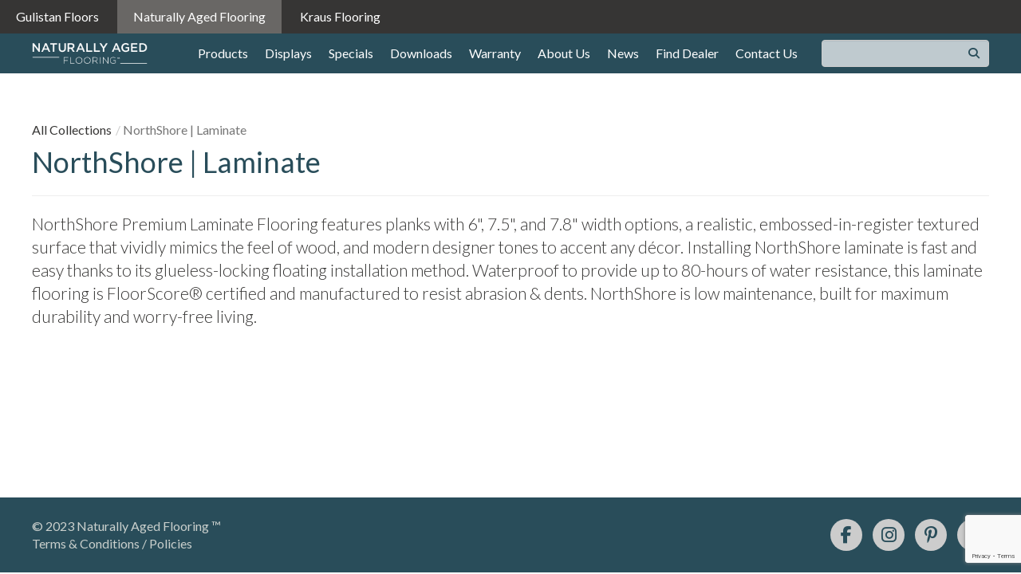

--- FILE ---
content_type: text/html; charset=UTF-8
request_url: https://naturallyagedflooring.com/product_category/northshore-laminate/?special_page=33679
body_size: 7741
content:
<!doctype html>
<html lang="en-US">
<head>
	
<!-- Google Tag Manager -->
<script>(function(w,d,s,l,i){w[l]=w[l]||[];w[l].push({'gtm.start':
new Date().getTime(),event:'gtm.js'});var f=d.getElementsByTagName(s)[0],
j=d.createElement(s),dl=l!='dataLayer'?'&l='+l:'';j.async=true;j.src=
'https://www.googletagmanager.com/gtm.js?id='+i+dl;f.parentNode.insertBefore(j,f);
})(window,document,'script','dataLayer','GTM-NWRP98C2');</script>
<!-- End Google Tag Manager -->
	
	<meta charset="UTF-8">
	<meta name="viewport" content="width=device-width, initial-scale=1">
	
    <!-- Favicon -->
    <link rel="apple-touch-icon" sizes="180x180" href="https://naturallyagedflooring.com/wp-content/themes/naturallyagedflooring/favicon/apple-touch-icon.png?v=YAXqMbjm9R">
    <link rel="icon" type="image/png" sizes="32x32" href="https://naturallyagedflooring.com/wp-content/themes/naturallyagedflooring/favicon/favicon-32x32.png?v=YAXqMbjm9R">
    <link rel="icon" type="image/png" sizes="16x16" href="https://naturallyagedflooring.com/wp-content/themes/naturallyagedflooring/favicon/favicon-16x16.png?v=YAXqMbjm9R">
    <link rel="manifest" href="https://naturallyagedflooring.com/wp-content/themes/naturallyagedflooring/favicon/site.webmanifest?v=YAXqMbjm9R">
    <link rel="mask-icon" href="https://naturallyagedflooring.com/wp-content/themes/naturallyagedflooring/favicon/safari-pinned-tab.svg?v=YAXqMbjm9R" color="#5bbad5">
    <link rel="shortcut icon" href="https://naturallyagedflooring.com/wp-content/themes/naturallyagedflooring/favicon/favicon.ico?v=YAXqMbjm9R">	

	<title>NorthShore | Laminate &#8211; Naturally Aged Flooring ™</title>
<meta name='robots' content='max-image-preview:large' />
<link rel='dns-prefetch' href='//kit.fontawesome.com' />
<link rel='dns-prefetch' href='//fonts.googleapis.com' />
<link rel="alternate" type="application/rss+xml" title="Naturally Aged Flooring ™ &raquo; Feed" href="https://naturallyagedflooring.com/feed/" />
<link rel="alternate" type="application/rss+xml" title="Naturally Aged Flooring ™ &raquo; Comments Feed" href="https://naturallyagedflooring.com/comments/feed/" />
<link rel="alternate" type="application/rss+xml" title="Naturally Aged Flooring ™ &raquo; NorthShore | Laminate Products Categories Feed" href="https://naturallyagedflooring.com/product_category/northshore-laminate/feed/" />
<style id='wp-img-auto-sizes-contain-inline-css'>
img:is([sizes=auto i],[sizes^="auto," i]){contain-intrinsic-size:3000px 1500px}
/*# sourceURL=wp-img-auto-sizes-contain-inline-css */
</style>
<style id='wp-emoji-styles-inline-css'>

	img.wp-smiley, img.emoji {
		display: inline !important;
		border: none !important;
		box-shadow: none !important;
		height: 1em !important;
		width: 1em !important;
		margin: 0 0.07em !important;
		vertical-align: -0.1em !important;
		background: none !important;
		padding: 0 !important;
	}
/*# sourceURL=wp-emoji-styles-inline-css */
</style>
<style id='wp-block-library-inline-css'>
:root{--wp-block-synced-color:#7a00df;--wp-block-synced-color--rgb:122,0,223;--wp-bound-block-color:var(--wp-block-synced-color);--wp-editor-canvas-background:#ddd;--wp-admin-theme-color:#007cba;--wp-admin-theme-color--rgb:0,124,186;--wp-admin-theme-color-darker-10:#006ba1;--wp-admin-theme-color-darker-10--rgb:0,107,160.5;--wp-admin-theme-color-darker-20:#005a87;--wp-admin-theme-color-darker-20--rgb:0,90,135;--wp-admin-border-width-focus:2px}@media (min-resolution:192dpi){:root{--wp-admin-border-width-focus:1.5px}}.wp-element-button{cursor:pointer}:root .has-very-light-gray-background-color{background-color:#eee}:root .has-very-dark-gray-background-color{background-color:#313131}:root .has-very-light-gray-color{color:#eee}:root .has-very-dark-gray-color{color:#313131}:root .has-vivid-green-cyan-to-vivid-cyan-blue-gradient-background{background:linear-gradient(135deg,#00d084,#0693e3)}:root .has-purple-crush-gradient-background{background:linear-gradient(135deg,#34e2e4,#4721fb 50%,#ab1dfe)}:root .has-hazy-dawn-gradient-background{background:linear-gradient(135deg,#faaca8,#dad0ec)}:root .has-subdued-olive-gradient-background{background:linear-gradient(135deg,#fafae1,#67a671)}:root .has-atomic-cream-gradient-background{background:linear-gradient(135deg,#fdd79a,#004a59)}:root .has-nightshade-gradient-background{background:linear-gradient(135deg,#330968,#31cdcf)}:root .has-midnight-gradient-background{background:linear-gradient(135deg,#020381,#2874fc)}:root{--wp--preset--font-size--normal:16px;--wp--preset--font-size--huge:42px}.has-regular-font-size{font-size:1em}.has-larger-font-size{font-size:2.625em}.has-normal-font-size{font-size:var(--wp--preset--font-size--normal)}.has-huge-font-size{font-size:var(--wp--preset--font-size--huge)}.has-text-align-center{text-align:center}.has-text-align-left{text-align:left}.has-text-align-right{text-align:right}.has-fit-text{white-space:nowrap!important}#end-resizable-editor-section{display:none}.aligncenter{clear:both}.items-justified-left{justify-content:flex-start}.items-justified-center{justify-content:center}.items-justified-right{justify-content:flex-end}.items-justified-space-between{justify-content:space-between}.screen-reader-text{border:0;clip-path:inset(50%);height:1px;margin:-1px;overflow:hidden;padding:0;position:absolute;width:1px;word-wrap:normal!important}.screen-reader-text:focus{background-color:#ddd;clip-path:none;color:#444;display:block;font-size:1em;height:auto;left:5px;line-height:normal;padding:15px 23px 14px;text-decoration:none;top:5px;width:auto;z-index:100000}html :where(.has-border-color){border-style:solid}html :where([style*=border-top-color]){border-top-style:solid}html :where([style*=border-right-color]){border-right-style:solid}html :where([style*=border-bottom-color]){border-bottom-style:solid}html :where([style*=border-left-color]){border-left-style:solid}html :where([style*=border-width]){border-style:solid}html :where([style*=border-top-width]){border-top-style:solid}html :where([style*=border-right-width]){border-right-style:solid}html :where([style*=border-bottom-width]){border-bottom-style:solid}html :where([style*=border-left-width]){border-left-style:solid}html :where(img[class*=wp-image-]){height:auto;max-width:100%}:where(figure){margin:0 0 1em}html :where(.is-position-sticky){--wp-admin--admin-bar--position-offset:var(--wp-admin--admin-bar--height,0px)}@media screen and (max-width:600px){html :where(.is-position-sticky){--wp-admin--admin-bar--position-offset:0px}}

/*# sourceURL=wp-block-library-inline-css */
</style><style id='global-styles-inline-css'>
:root{--wp--preset--aspect-ratio--square: 1;--wp--preset--aspect-ratio--4-3: 4/3;--wp--preset--aspect-ratio--3-4: 3/4;--wp--preset--aspect-ratio--3-2: 3/2;--wp--preset--aspect-ratio--2-3: 2/3;--wp--preset--aspect-ratio--16-9: 16/9;--wp--preset--aspect-ratio--9-16: 9/16;--wp--preset--color--black: #000000;--wp--preset--color--cyan-bluish-gray: #abb8c3;--wp--preset--color--white: #ffffff;--wp--preset--color--pale-pink: #f78da7;--wp--preset--color--vivid-red: #cf2e2e;--wp--preset--color--luminous-vivid-orange: #ff6900;--wp--preset--color--luminous-vivid-amber: #fcb900;--wp--preset--color--light-green-cyan: #7bdcb5;--wp--preset--color--vivid-green-cyan: #00d084;--wp--preset--color--pale-cyan-blue: #8ed1fc;--wp--preset--color--vivid-cyan-blue: #0693e3;--wp--preset--color--vivid-purple: #9b51e0;--wp--preset--gradient--vivid-cyan-blue-to-vivid-purple: linear-gradient(135deg,rgb(6,147,227) 0%,rgb(155,81,224) 100%);--wp--preset--gradient--light-green-cyan-to-vivid-green-cyan: linear-gradient(135deg,rgb(122,220,180) 0%,rgb(0,208,130) 100%);--wp--preset--gradient--luminous-vivid-amber-to-luminous-vivid-orange: linear-gradient(135deg,rgb(252,185,0) 0%,rgb(255,105,0) 100%);--wp--preset--gradient--luminous-vivid-orange-to-vivid-red: linear-gradient(135deg,rgb(255,105,0) 0%,rgb(207,46,46) 100%);--wp--preset--gradient--very-light-gray-to-cyan-bluish-gray: linear-gradient(135deg,rgb(238,238,238) 0%,rgb(169,184,195) 100%);--wp--preset--gradient--cool-to-warm-spectrum: linear-gradient(135deg,rgb(74,234,220) 0%,rgb(151,120,209) 20%,rgb(207,42,186) 40%,rgb(238,44,130) 60%,rgb(251,105,98) 80%,rgb(254,248,76) 100%);--wp--preset--gradient--blush-light-purple: linear-gradient(135deg,rgb(255,206,236) 0%,rgb(152,150,240) 100%);--wp--preset--gradient--blush-bordeaux: linear-gradient(135deg,rgb(254,205,165) 0%,rgb(254,45,45) 50%,rgb(107,0,62) 100%);--wp--preset--gradient--luminous-dusk: linear-gradient(135deg,rgb(255,203,112) 0%,rgb(199,81,192) 50%,rgb(65,88,208) 100%);--wp--preset--gradient--pale-ocean: linear-gradient(135deg,rgb(255,245,203) 0%,rgb(182,227,212) 50%,rgb(51,167,181) 100%);--wp--preset--gradient--electric-grass: linear-gradient(135deg,rgb(202,248,128) 0%,rgb(113,206,126) 100%);--wp--preset--gradient--midnight: linear-gradient(135deg,rgb(2,3,129) 0%,rgb(40,116,252) 100%);--wp--preset--font-size--small: 13px;--wp--preset--font-size--medium: 20px;--wp--preset--font-size--large: 36px;--wp--preset--font-size--x-large: 42px;--wp--preset--spacing--20: 0.44rem;--wp--preset--spacing--30: 0.67rem;--wp--preset--spacing--40: 1rem;--wp--preset--spacing--50: 1.5rem;--wp--preset--spacing--60: 2.25rem;--wp--preset--spacing--70: 3.38rem;--wp--preset--spacing--80: 5.06rem;--wp--preset--shadow--natural: 6px 6px 9px rgba(0, 0, 0, 0.2);--wp--preset--shadow--deep: 12px 12px 50px rgba(0, 0, 0, 0.4);--wp--preset--shadow--sharp: 6px 6px 0px rgba(0, 0, 0, 0.2);--wp--preset--shadow--outlined: 6px 6px 0px -3px rgb(255, 255, 255), 6px 6px rgb(0, 0, 0);--wp--preset--shadow--crisp: 6px 6px 0px rgb(0, 0, 0);}:where(.is-layout-flex){gap: 0.5em;}:where(.is-layout-grid){gap: 0.5em;}body .is-layout-flex{display: flex;}.is-layout-flex{flex-wrap: wrap;align-items: center;}.is-layout-flex > :is(*, div){margin: 0;}body .is-layout-grid{display: grid;}.is-layout-grid > :is(*, div){margin: 0;}:where(.wp-block-columns.is-layout-flex){gap: 2em;}:where(.wp-block-columns.is-layout-grid){gap: 2em;}:where(.wp-block-post-template.is-layout-flex){gap: 1.25em;}:where(.wp-block-post-template.is-layout-grid){gap: 1.25em;}.has-black-color{color: var(--wp--preset--color--black) !important;}.has-cyan-bluish-gray-color{color: var(--wp--preset--color--cyan-bluish-gray) !important;}.has-white-color{color: var(--wp--preset--color--white) !important;}.has-pale-pink-color{color: var(--wp--preset--color--pale-pink) !important;}.has-vivid-red-color{color: var(--wp--preset--color--vivid-red) !important;}.has-luminous-vivid-orange-color{color: var(--wp--preset--color--luminous-vivid-orange) !important;}.has-luminous-vivid-amber-color{color: var(--wp--preset--color--luminous-vivid-amber) !important;}.has-light-green-cyan-color{color: var(--wp--preset--color--light-green-cyan) !important;}.has-vivid-green-cyan-color{color: var(--wp--preset--color--vivid-green-cyan) !important;}.has-pale-cyan-blue-color{color: var(--wp--preset--color--pale-cyan-blue) !important;}.has-vivid-cyan-blue-color{color: var(--wp--preset--color--vivid-cyan-blue) !important;}.has-vivid-purple-color{color: var(--wp--preset--color--vivid-purple) !important;}.has-black-background-color{background-color: var(--wp--preset--color--black) !important;}.has-cyan-bluish-gray-background-color{background-color: var(--wp--preset--color--cyan-bluish-gray) !important;}.has-white-background-color{background-color: var(--wp--preset--color--white) !important;}.has-pale-pink-background-color{background-color: var(--wp--preset--color--pale-pink) !important;}.has-vivid-red-background-color{background-color: var(--wp--preset--color--vivid-red) !important;}.has-luminous-vivid-orange-background-color{background-color: var(--wp--preset--color--luminous-vivid-orange) !important;}.has-luminous-vivid-amber-background-color{background-color: var(--wp--preset--color--luminous-vivid-amber) !important;}.has-light-green-cyan-background-color{background-color: var(--wp--preset--color--light-green-cyan) !important;}.has-vivid-green-cyan-background-color{background-color: var(--wp--preset--color--vivid-green-cyan) !important;}.has-pale-cyan-blue-background-color{background-color: var(--wp--preset--color--pale-cyan-blue) !important;}.has-vivid-cyan-blue-background-color{background-color: var(--wp--preset--color--vivid-cyan-blue) !important;}.has-vivid-purple-background-color{background-color: var(--wp--preset--color--vivid-purple) !important;}.has-black-border-color{border-color: var(--wp--preset--color--black) !important;}.has-cyan-bluish-gray-border-color{border-color: var(--wp--preset--color--cyan-bluish-gray) !important;}.has-white-border-color{border-color: var(--wp--preset--color--white) !important;}.has-pale-pink-border-color{border-color: var(--wp--preset--color--pale-pink) !important;}.has-vivid-red-border-color{border-color: var(--wp--preset--color--vivid-red) !important;}.has-luminous-vivid-orange-border-color{border-color: var(--wp--preset--color--luminous-vivid-orange) !important;}.has-luminous-vivid-amber-border-color{border-color: var(--wp--preset--color--luminous-vivid-amber) !important;}.has-light-green-cyan-border-color{border-color: var(--wp--preset--color--light-green-cyan) !important;}.has-vivid-green-cyan-border-color{border-color: var(--wp--preset--color--vivid-green-cyan) !important;}.has-pale-cyan-blue-border-color{border-color: var(--wp--preset--color--pale-cyan-blue) !important;}.has-vivid-cyan-blue-border-color{border-color: var(--wp--preset--color--vivid-cyan-blue) !important;}.has-vivid-purple-border-color{border-color: var(--wp--preset--color--vivid-purple) !important;}.has-vivid-cyan-blue-to-vivid-purple-gradient-background{background: var(--wp--preset--gradient--vivid-cyan-blue-to-vivid-purple) !important;}.has-light-green-cyan-to-vivid-green-cyan-gradient-background{background: var(--wp--preset--gradient--light-green-cyan-to-vivid-green-cyan) !important;}.has-luminous-vivid-amber-to-luminous-vivid-orange-gradient-background{background: var(--wp--preset--gradient--luminous-vivid-amber-to-luminous-vivid-orange) !important;}.has-luminous-vivid-orange-to-vivid-red-gradient-background{background: var(--wp--preset--gradient--luminous-vivid-orange-to-vivid-red) !important;}.has-very-light-gray-to-cyan-bluish-gray-gradient-background{background: var(--wp--preset--gradient--very-light-gray-to-cyan-bluish-gray) !important;}.has-cool-to-warm-spectrum-gradient-background{background: var(--wp--preset--gradient--cool-to-warm-spectrum) !important;}.has-blush-light-purple-gradient-background{background: var(--wp--preset--gradient--blush-light-purple) !important;}.has-blush-bordeaux-gradient-background{background: var(--wp--preset--gradient--blush-bordeaux) !important;}.has-luminous-dusk-gradient-background{background: var(--wp--preset--gradient--luminous-dusk) !important;}.has-pale-ocean-gradient-background{background: var(--wp--preset--gradient--pale-ocean) !important;}.has-electric-grass-gradient-background{background: var(--wp--preset--gradient--electric-grass) !important;}.has-midnight-gradient-background{background: var(--wp--preset--gradient--midnight) !important;}.has-small-font-size{font-size: var(--wp--preset--font-size--small) !important;}.has-medium-font-size{font-size: var(--wp--preset--font-size--medium) !important;}.has-large-font-size{font-size: var(--wp--preset--font-size--large) !important;}.has-x-large-font-size{font-size: var(--wp--preset--font-size--x-large) !important;}
/*# sourceURL=global-styles-inline-css */
</style>

<style id='classic-theme-styles-inline-css'>
/*! This file is auto-generated */
.wp-block-button__link{color:#fff;background-color:#32373c;border-radius:9999px;box-shadow:none;text-decoration:none;padding:calc(.667em + 2px) calc(1.333em + 2px);font-size:1.125em}.wp-block-file__button{background:#32373c;color:#fff;text-decoration:none}
/*# sourceURL=/wp-includes/css/classic-themes.min.css */
</style>
<link rel='stylesheet' id='contact-form-7-css' href='https://naturallyagedflooring.com/wp-content/plugins/contact-form-7/includes/css/styles.css?ver=6.1.4' media='all' />
<link rel='stylesheet' id='wpsl-styles-css' href='https://naturallyagedflooring.com/wp-content/plugins/wp-store-locator/css/styles.min.css?ver=2.2.261' media='all' />
<link rel='stylesheet' id='natural-googlefonts-css' href='//fonts.googleapis.com/css2?family=Lato%3Awght%40300%3B400%3B700&#038;display=swap&#038;ver=1.0' media='all' />
<link rel='stylesheet' id='natural-fancybox-css' href='https://naturallyagedflooring.com/wp-content/themes/naturallyagedflooring/css/jquery.fancybox.min.css?ver=1.0.0' media='all' />
<link rel='stylesheet' id='natural-owl-carousel-css' href='https://naturallyagedflooring.com/wp-content/themes/naturallyagedflooring/css/owl.carousel.min.css?ver=2.3.4' media='all' />
<link rel='stylesheet' id='natural-bootstrap-css' href='https://naturallyagedflooring.com/wp-content/themes/naturallyagedflooring/css/bootstrap.min.css?ver=5.3.2' media='all' />
<link rel='stylesheet' id='natural-custom-style-css' href='https://naturallyagedflooring.com/wp-content/themes/naturallyagedflooring/css/custom.css?ver=1.0.0' media='all' />
<link rel='stylesheet' id='natural-responsive-style-css' href='https://naturallyagedflooring.com/wp-content/themes/naturallyagedflooring/css/responsive.css?ver=1.0.0' media='all' />
<link rel='stylesheet' id='natural-style-css' href='https://naturallyagedflooring.com/wp-content/themes/naturallyagedflooring/style.css?ver=1.0.0' media='all' />
<script src="https://naturallyagedflooring.com/wp-includes/js/jquery/jquery.min.js?ver=3.7.1" id="jquery-core-js"></script>
<script src="https://naturallyagedflooring.com/wp-includes/js/jquery/jquery-migrate.min.js?ver=3.4.1" id="jquery-migrate-js"></script>
<script src="//kit.fontawesome.com/9ff5fb97fe.js?ver=6.4.2" id="natural-fontawesome-js"></script>
<link rel="https://api.w.org/" href="https://naturallyagedflooring.com/wp-json/" /><link rel="EditURI" type="application/rsd+xml" title="RSD" href="https://naturallyagedflooring.com/xmlrpc.php?rsd" />
<meta name="generator" content="WordPress 6.9" />
<script type="text/javascript" 
src="https://cdn.roomvo.com/static/scripts/b2b/naturally_aged_flooring.js" async></script>
</head>
	
<!-- Google Tag Manager (noscript) -->
<noscript><iframe src="https://www.googletagmanager.com/ns.html?id=GTM-NWRP98C2"
height="0" width="0" style="display:none;visibility:hidden"></iframe></noscript>
<!-- End Google Tag Manager (noscript) -->

<body class="archive tax-product_category term-northshore-laminate term-16 wp-custom-logo wp-theme-naturallyagedflooring hfeed">
	<header class="header-area">
        <div class="header-top-area d-none d-md-block">
            <nav class="top-menu">
				<ul id="menu-top-nav-cross-nav-2" class="menu"><li id="menu-item-33673" class="menu-item menu-item-type-custom menu-item-object-custom menu-item-33673"><a target="_blank" href="https://gulistanfloors.com/">Gulistan Floors</a></li>
<li id="menu-item-33676" class="current menu-item menu-item-type-custom menu-item-object-custom menu-item-33676"><a href="/">Naturally Aged Flooring</a></li>
<li id="menu-item-33674" class="menu-item menu-item-type-custom menu-item-object-custom menu-item-33674"><a target="_blank" href="https://krausflooring.com/">Kraus Flooring</a></li>
</ul>            </nav>
        </div>
        <div class="header-bottom-area">
            <div class="container">
                <div class="row align-items-center">
                    <div class="col-xl-auto">
                        <div class="mobile-header-area">
							<a class="custom-logo-link" href="https://naturallyagedflooring.com">
								<img src="https://naturallyagedflooring.com/wp-content/themes/naturallyagedflooring/img/logo.png  ">
							</a>
                            <a href="#mainNavbar" data-bs-toggle="collapse" class="menu-toggler-btn d-xl-none">
                                <span></span>
                                <span></span>
                                <span></span>
                            </a>
                        </div>
                    </div>
    
                    <div class="col-xl navbar-expand-xl">
                        <nav class="main-nav-area collapse navbar-collapse justify-content-between" id="mainNavbar">
							<ul id="menu-main-menu" class="menu"><li id="menu-item-97" class="menu-item menu-item-type-post_type menu-item-object-page menu-item-97"><a href="https://naturallyagedflooring.com/flooring-collections/">Products</a></li>
<li id="menu-item-140" class="menu-item menu-item-type-post_type menu-item-object-page menu-item-140"><a href="https://naturallyagedflooring.com/displays/">Displays</a></li>
<li id="menu-item-33682" class="menu-item menu-item-type-post_type menu-item-object-page menu-item-33682"><a href="https://naturallyagedflooring.com/specials/">Specials</a></li>
<li id="menu-item-141" class="menu-item menu-item-type-post_type menu-item-object-page menu-item-141"><a href="https://naturallyagedflooring.com/downloads/">Downloads</a></li>
<li id="menu-item-398" class="menu-item menu-item-type-post_type menu-item-object-page menu-item-398"><a href="https://naturallyagedflooring.com/warranty/">Warranty</a></li>
<li id="menu-item-143" class="menu-item menu-item-type-post_type menu-item-object-page menu-item-143"><a href="https://naturallyagedflooring.com/about-us/">About Us</a></li>
<li id="menu-item-152" class="menu-item menu-item-type-post_type menu-item-object-page current_page_parent menu-item-152"><a href="https://naturallyagedflooring.com/news-events/">News</a></li>
<li id="menu-item-33641" class="menu-item menu-item-type-post_type menu-item-object-page menu-item-33641"><a href="https://naturallyagedflooring.com/find-dealer/">Find Dealer</a></li>
<li id="menu-item-207" class="menu-item menu-item-type-post_type menu-item-object-page menu-item-207"><a href="https://naturallyagedflooring.com/contact-us/">Contact Us</a></li>
</ul>                            <form class="search-form" method="get" action="/">
                                <div class="search-input">
                                    <input type="text" name="s">
                                    <button type="submit"><i class="fa-sharp fa-solid fa-magnifying-glass"></i></button>
                                </div>
                            </form>
                        </nav>
                    </div>
                </div>
            </div>
        </div>
    </header>

    <section class="single-taxonamy-page product-page">
        <div class="container">
            <div class="taxonamy-heading">
                <div class="row">
                    <div class="col-md">
                        <p class="page-breadcrumb mb-2"><a href="/flooring-collections/">All Collections</a> <span>NorthShore | Laminate</span></p>
                        <h2>NorthShore | Laminate</h2>
                    </div>
                    <div class="col-md-auto">
                        <div class="single-product-pagination">

                        </div>
                    </div>
                </div>
            </div>
            <div class="taxonamy-content">
                <p class="lead">NorthShore Premium Laminate Flooring features planks with 6", 7.5", and 7.8" width options, a realistic, embossed-in-register textured surface that vividly mimics the feel of wood, and modern designer tones to accent any décor. Installing NorthShore laminate is fast and easy thanks to its glueless-locking floating installation method. Waterproof to provide up to 80-hours of water resistance, this laminate flooring is FloorScore® certified and manufactured to resist abrasion &amp; dents. NorthShore is low maintenance, built for maximum durability and worry-free living.</p>
                <div class="row gy-4">
                                    </div>
            </div>
        </div>
    </section>


	<footer class="footer-area">
		<div class="container">
			<div class="row align-items-center justify-content-between gy-4">
				
								<div class="col-lg">
					<div class="footer-left">
												<p>© 2023 Naturally Aged Flooring ™</p>
						<a href="/terms-and-privacy/" >Terms &amp; Conditions / Policies</a>
											</div>
				</div>
								
								<div class="col-lg" style="display: none;">
					<div class="footer-contact text-center">
						<div class="contact-link">
													</div>
											</div>
				</div>
												<div class="col-lg">
					<div class="footer-right">
						<ul class="social-icon-list">
														<li><a href="https://www.facebook.com/naturallyagedflooring/" target="_blank"><i class="fa-brands fa-facebook-f"></i></a></li>
														<li><a href="https://www.instagram.com/naturallyaged/" target="_blank"><i class="fa-brands fa-instagram"></i></a></li>
														<li><a href="https://www.pinterest.com/naturallyaged/" target="_blank"><i class="fa-brands fa-pinterest-p"></i></a></li>
														<li><a href="https://www.houzz.com/pro/naturallyagedflooring/" target="_blank"><i class="fa-brands fa-houzz"></i></a></li>
													</ul>
					</div>
				</div>
							</div>
		</div>
	</footer>

<script type="speculationrules">
{"prefetch":[{"source":"document","where":{"and":[{"href_matches":"/*"},{"not":{"href_matches":["/wp-*.php","/wp-admin/*","/wp-content/uploads/*","/wp-content/*","/wp-content/plugins/*","/wp-content/themes/naturallyagedflooring/*","/*\\?(.+)"]}},{"not":{"selector_matches":"a[rel~=\"nofollow\"]"}},{"not":{"selector_matches":".no-prefetch, .no-prefetch a"}}]},"eagerness":"conservative"}]}
</script>
<script src="https://naturallyagedflooring.com/wp-includes/js/dist/hooks.min.js?ver=dd5603f07f9220ed27f1" id="wp-hooks-js"></script>
<script src="https://naturallyagedflooring.com/wp-includes/js/dist/i18n.min.js?ver=c26c3dc7bed366793375" id="wp-i18n-js"></script>
<script id="wp-i18n-js-after">
wp.i18n.setLocaleData( { 'text direction\u0004ltr': [ 'ltr' ] } );
//# sourceURL=wp-i18n-js-after
</script>
<script src="https://naturallyagedflooring.com/wp-content/plugins/contact-form-7/includes/swv/js/index.js?ver=6.1.4" id="swv-js"></script>
<script id="contact-form-7-js-before">
var wpcf7 = {
    "api": {
        "root": "https:\/\/naturallyagedflooring.com\/wp-json\/",
        "namespace": "contact-form-7\/v1"
    }
};
//# sourceURL=contact-form-7-js-before
</script>
<script src="https://naturallyagedflooring.com/wp-content/plugins/contact-form-7/includes/js/index.js?ver=6.1.4" id="contact-form-7-js"></script>
<script src="https://naturallyagedflooring.com/wp-content/themes/naturallyagedflooring/js/owl.carousel.min.js?ver=2.3.4" id="natural-owl-js-js"></script>
<script src="https://naturallyagedflooring.com/wp-content/themes/naturallyagedflooring/js/fancybox.min.js?ver=1.0.0" id="natural-fancybox-js"></script>
<script src="https://naturallyagedflooring.com/wp-content/themes/naturallyagedflooring/js/bootstrap.min.js?ver=5.3.2" id="natural-bootstrap-js"></script>
<script src="https://naturallyagedflooring.com/wp-content/themes/naturallyagedflooring/js/main.js?ver=1.0.0" id="natural-mainjs-js"></script>
<script src="https://naturallyagedflooring.com/wp-content/themes/naturallyagedflooring/js/navigation.js?ver=1.0.0" id="natural-navigation-js"></script>
<script src="https://www.google.com/recaptcha/api.js?render=6LeIpYQrAAAAAEX3JDSFZxBW8Js9ajBYy82hPW54&amp;ver=3.0" id="google-recaptcha-js"></script>
<script src="https://naturallyagedflooring.com/wp-includes/js/dist/vendor/wp-polyfill.min.js?ver=3.15.0" id="wp-polyfill-js"></script>
<script id="wpcf7-recaptcha-js-before">
var wpcf7_recaptcha = {
    "sitekey": "6LeIpYQrAAAAAEX3JDSFZxBW8Js9ajBYy82hPW54",
    "actions": {
        "homepage": "homepage",
        "contactform": "contactform"
    }
};
//# sourceURL=wpcf7-recaptcha-js-before
</script>
<script src="https://naturallyagedflooring.com/wp-content/plugins/contact-form-7/modules/recaptcha/index.js?ver=6.1.4" id="wpcf7-recaptcha-js"></script>
<script id="wp-emoji-settings" type="application/json">
{"baseUrl":"https://s.w.org/images/core/emoji/17.0.2/72x72/","ext":".png","svgUrl":"https://s.w.org/images/core/emoji/17.0.2/svg/","svgExt":".svg","source":{"concatemoji":"https://naturallyagedflooring.com/wp-includes/js/wp-emoji-release.min.js?ver=6.9"}}
</script>
<script type="module">
/*! This file is auto-generated */
const a=JSON.parse(document.getElementById("wp-emoji-settings").textContent),o=(window._wpemojiSettings=a,"wpEmojiSettingsSupports"),s=["flag","emoji"];function i(e){try{var t={supportTests:e,timestamp:(new Date).valueOf()};sessionStorage.setItem(o,JSON.stringify(t))}catch(e){}}function c(e,t,n){e.clearRect(0,0,e.canvas.width,e.canvas.height),e.fillText(t,0,0);t=new Uint32Array(e.getImageData(0,0,e.canvas.width,e.canvas.height).data);e.clearRect(0,0,e.canvas.width,e.canvas.height),e.fillText(n,0,0);const a=new Uint32Array(e.getImageData(0,0,e.canvas.width,e.canvas.height).data);return t.every((e,t)=>e===a[t])}function p(e,t){e.clearRect(0,0,e.canvas.width,e.canvas.height),e.fillText(t,0,0);var n=e.getImageData(16,16,1,1);for(let e=0;e<n.data.length;e++)if(0!==n.data[e])return!1;return!0}function u(e,t,n,a){switch(t){case"flag":return n(e,"\ud83c\udff3\ufe0f\u200d\u26a7\ufe0f","\ud83c\udff3\ufe0f\u200b\u26a7\ufe0f")?!1:!n(e,"\ud83c\udde8\ud83c\uddf6","\ud83c\udde8\u200b\ud83c\uddf6")&&!n(e,"\ud83c\udff4\udb40\udc67\udb40\udc62\udb40\udc65\udb40\udc6e\udb40\udc67\udb40\udc7f","\ud83c\udff4\u200b\udb40\udc67\u200b\udb40\udc62\u200b\udb40\udc65\u200b\udb40\udc6e\u200b\udb40\udc67\u200b\udb40\udc7f");case"emoji":return!a(e,"\ud83e\u1fac8")}return!1}function f(e,t,n,a){let r;const o=(r="undefined"!=typeof WorkerGlobalScope&&self instanceof WorkerGlobalScope?new OffscreenCanvas(300,150):document.createElement("canvas")).getContext("2d",{willReadFrequently:!0}),s=(o.textBaseline="top",o.font="600 32px Arial",{});return e.forEach(e=>{s[e]=t(o,e,n,a)}),s}function r(e){var t=document.createElement("script");t.src=e,t.defer=!0,document.head.appendChild(t)}a.supports={everything:!0,everythingExceptFlag:!0},new Promise(t=>{let n=function(){try{var e=JSON.parse(sessionStorage.getItem(o));if("object"==typeof e&&"number"==typeof e.timestamp&&(new Date).valueOf()<e.timestamp+604800&&"object"==typeof e.supportTests)return e.supportTests}catch(e){}return null}();if(!n){if("undefined"!=typeof Worker&&"undefined"!=typeof OffscreenCanvas&&"undefined"!=typeof URL&&URL.createObjectURL&&"undefined"!=typeof Blob)try{var e="postMessage("+f.toString()+"("+[JSON.stringify(s),u.toString(),c.toString(),p.toString()].join(",")+"));",a=new Blob([e],{type:"text/javascript"});const r=new Worker(URL.createObjectURL(a),{name:"wpTestEmojiSupports"});return void(r.onmessage=e=>{i(n=e.data),r.terminate(),t(n)})}catch(e){}i(n=f(s,u,c,p))}t(n)}).then(e=>{for(const n in e)a.supports[n]=e[n],a.supports.everything=a.supports.everything&&a.supports[n],"flag"!==n&&(a.supports.everythingExceptFlag=a.supports.everythingExceptFlag&&a.supports[n]);var t;a.supports.everythingExceptFlag=a.supports.everythingExceptFlag&&!a.supports.flag,a.supports.everything||((t=a.source||{}).concatemoji?r(t.concatemoji):t.wpemoji&&t.twemoji&&(r(t.twemoji),r(t.wpemoji)))});
//# sourceURL=https://naturallyagedflooring.com/wp-includes/js/wp-emoji-loader.min.js
</script>
</body>
</html>


--- FILE ---
content_type: text/html; charset=utf-8
request_url: https://www.google.com/recaptcha/api2/anchor?ar=1&k=6LeIpYQrAAAAAEX3JDSFZxBW8Js9ajBYy82hPW54&co=aHR0cHM6Ly9uYXR1cmFsbHlhZ2VkZmxvb3JpbmcuY29tOjQ0Mw..&hl=en&v=PoyoqOPhxBO7pBk68S4YbpHZ&size=invisible&anchor-ms=20000&execute-ms=30000&cb=78pl93z8v92h
body_size: 48687
content:
<!DOCTYPE HTML><html dir="ltr" lang="en"><head><meta http-equiv="Content-Type" content="text/html; charset=UTF-8">
<meta http-equiv="X-UA-Compatible" content="IE=edge">
<title>reCAPTCHA</title>
<style type="text/css">
/* cyrillic-ext */
@font-face {
  font-family: 'Roboto';
  font-style: normal;
  font-weight: 400;
  font-stretch: 100%;
  src: url(//fonts.gstatic.com/s/roboto/v48/KFO7CnqEu92Fr1ME7kSn66aGLdTylUAMa3GUBHMdazTgWw.woff2) format('woff2');
  unicode-range: U+0460-052F, U+1C80-1C8A, U+20B4, U+2DE0-2DFF, U+A640-A69F, U+FE2E-FE2F;
}
/* cyrillic */
@font-face {
  font-family: 'Roboto';
  font-style: normal;
  font-weight: 400;
  font-stretch: 100%;
  src: url(//fonts.gstatic.com/s/roboto/v48/KFO7CnqEu92Fr1ME7kSn66aGLdTylUAMa3iUBHMdazTgWw.woff2) format('woff2');
  unicode-range: U+0301, U+0400-045F, U+0490-0491, U+04B0-04B1, U+2116;
}
/* greek-ext */
@font-face {
  font-family: 'Roboto';
  font-style: normal;
  font-weight: 400;
  font-stretch: 100%;
  src: url(//fonts.gstatic.com/s/roboto/v48/KFO7CnqEu92Fr1ME7kSn66aGLdTylUAMa3CUBHMdazTgWw.woff2) format('woff2');
  unicode-range: U+1F00-1FFF;
}
/* greek */
@font-face {
  font-family: 'Roboto';
  font-style: normal;
  font-weight: 400;
  font-stretch: 100%;
  src: url(//fonts.gstatic.com/s/roboto/v48/KFO7CnqEu92Fr1ME7kSn66aGLdTylUAMa3-UBHMdazTgWw.woff2) format('woff2');
  unicode-range: U+0370-0377, U+037A-037F, U+0384-038A, U+038C, U+038E-03A1, U+03A3-03FF;
}
/* math */
@font-face {
  font-family: 'Roboto';
  font-style: normal;
  font-weight: 400;
  font-stretch: 100%;
  src: url(//fonts.gstatic.com/s/roboto/v48/KFO7CnqEu92Fr1ME7kSn66aGLdTylUAMawCUBHMdazTgWw.woff2) format('woff2');
  unicode-range: U+0302-0303, U+0305, U+0307-0308, U+0310, U+0312, U+0315, U+031A, U+0326-0327, U+032C, U+032F-0330, U+0332-0333, U+0338, U+033A, U+0346, U+034D, U+0391-03A1, U+03A3-03A9, U+03B1-03C9, U+03D1, U+03D5-03D6, U+03F0-03F1, U+03F4-03F5, U+2016-2017, U+2034-2038, U+203C, U+2040, U+2043, U+2047, U+2050, U+2057, U+205F, U+2070-2071, U+2074-208E, U+2090-209C, U+20D0-20DC, U+20E1, U+20E5-20EF, U+2100-2112, U+2114-2115, U+2117-2121, U+2123-214F, U+2190, U+2192, U+2194-21AE, U+21B0-21E5, U+21F1-21F2, U+21F4-2211, U+2213-2214, U+2216-22FF, U+2308-230B, U+2310, U+2319, U+231C-2321, U+2336-237A, U+237C, U+2395, U+239B-23B7, U+23D0, U+23DC-23E1, U+2474-2475, U+25AF, U+25B3, U+25B7, U+25BD, U+25C1, U+25CA, U+25CC, U+25FB, U+266D-266F, U+27C0-27FF, U+2900-2AFF, U+2B0E-2B11, U+2B30-2B4C, U+2BFE, U+3030, U+FF5B, U+FF5D, U+1D400-1D7FF, U+1EE00-1EEFF;
}
/* symbols */
@font-face {
  font-family: 'Roboto';
  font-style: normal;
  font-weight: 400;
  font-stretch: 100%;
  src: url(//fonts.gstatic.com/s/roboto/v48/KFO7CnqEu92Fr1ME7kSn66aGLdTylUAMaxKUBHMdazTgWw.woff2) format('woff2');
  unicode-range: U+0001-000C, U+000E-001F, U+007F-009F, U+20DD-20E0, U+20E2-20E4, U+2150-218F, U+2190, U+2192, U+2194-2199, U+21AF, U+21E6-21F0, U+21F3, U+2218-2219, U+2299, U+22C4-22C6, U+2300-243F, U+2440-244A, U+2460-24FF, U+25A0-27BF, U+2800-28FF, U+2921-2922, U+2981, U+29BF, U+29EB, U+2B00-2BFF, U+4DC0-4DFF, U+FFF9-FFFB, U+10140-1018E, U+10190-1019C, U+101A0, U+101D0-101FD, U+102E0-102FB, U+10E60-10E7E, U+1D2C0-1D2D3, U+1D2E0-1D37F, U+1F000-1F0FF, U+1F100-1F1AD, U+1F1E6-1F1FF, U+1F30D-1F30F, U+1F315, U+1F31C, U+1F31E, U+1F320-1F32C, U+1F336, U+1F378, U+1F37D, U+1F382, U+1F393-1F39F, U+1F3A7-1F3A8, U+1F3AC-1F3AF, U+1F3C2, U+1F3C4-1F3C6, U+1F3CA-1F3CE, U+1F3D4-1F3E0, U+1F3ED, U+1F3F1-1F3F3, U+1F3F5-1F3F7, U+1F408, U+1F415, U+1F41F, U+1F426, U+1F43F, U+1F441-1F442, U+1F444, U+1F446-1F449, U+1F44C-1F44E, U+1F453, U+1F46A, U+1F47D, U+1F4A3, U+1F4B0, U+1F4B3, U+1F4B9, U+1F4BB, U+1F4BF, U+1F4C8-1F4CB, U+1F4D6, U+1F4DA, U+1F4DF, U+1F4E3-1F4E6, U+1F4EA-1F4ED, U+1F4F7, U+1F4F9-1F4FB, U+1F4FD-1F4FE, U+1F503, U+1F507-1F50B, U+1F50D, U+1F512-1F513, U+1F53E-1F54A, U+1F54F-1F5FA, U+1F610, U+1F650-1F67F, U+1F687, U+1F68D, U+1F691, U+1F694, U+1F698, U+1F6AD, U+1F6B2, U+1F6B9-1F6BA, U+1F6BC, U+1F6C6-1F6CF, U+1F6D3-1F6D7, U+1F6E0-1F6EA, U+1F6F0-1F6F3, U+1F6F7-1F6FC, U+1F700-1F7FF, U+1F800-1F80B, U+1F810-1F847, U+1F850-1F859, U+1F860-1F887, U+1F890-1F8AD, U+1F8B0-1F8BB, U+1F8C0-1F8C1, U+1F900-1F90B, U+1F93B, U+1F946, U+1F984, U+1F996, U+1F9E9, U+1FA00-1FA6F, U+1FA70-1FA7C, U+1FA80-1FA89, U+1FA8F-1FAC6, U+1FACE-1FADC, U+1FADF-1FAE9, U+1FAF0-1FAF8, U+1FB00-1FBFF;
}
/* vietnamese */
@font-face {
  font-family: 'Roboto';
  font-style: normal;
  font-weight: 400;
  font-stretch: 100%;
  src: url(//fonts.gstatic.com/s/roboto/v48/KFO7CnqEu92Fr1ME7kSn66aGLdTylUAMa3OUBHMdazTgWw.woff2) format('woff2');
  unicode-range: U+0102-0103, U+0110-0111, U+0128-0129, U+0168-0169, U+01A0-01A1, U+01AF-01B0, U+0300-0301, U+0303-0304, U+0308-0309, U+0323, U+0329, U+1EA0-1EF9, U+20AB;
}
/* latin-ext */
@font-face {
  font-family: 'Roboto';
  font-style: normal;
  font-weight: 400;
  font-stretch: 100%;
  src: url(//fonts.gstatic.com/s/roboto/v48/KFO7CnqEu92Fr1ME7kSn66aGLdTylUAMa3KUBHMdazTgWw.woff2) format('woff2');
  unicode-range: U+0100-02BA, U+02BD-02C5, U+02C7-02CC, U+02CE-02D7, U+02DD-02FF, U+0304, U+0308, U+0329, U+1D00-1DBF, U+1E00-1E9F, U+1EF2-1EFF, U+2020, U+20A0-20AB, U+20AD-20C0, U+2113, U+2C60-2C7F, U+A720-A7FF;
}
/* latin */
@font-face {
  font-family: 'Roboto';
  font-style: normal;
  font-weight: 400;
  font-stretch: 100%;
  src: url(//fonts.gstatic.com/s/roboto/v48/KFO7CnqEu92Fr1ME7kSn66aGLdTylUAMa3yUBHMdazQ.woff2) format('woff2');
  unicode-range: U+0000-00FF, U+0131, U+0152-0153, U+02BB-02BC, U+02C6, U+02DA, U+02DC, U+0304, U+0308, U+0329, U+2000-206F, U+20AC, U+2122, U+2191, U+2193, U+2212, U+2215, U+FEFF, U+FFFD;
}
/* cyrillic-ext */
@font-face {
  font-family: 'Roboto';
  font-style: normal;
  font-weight: 500;
  font-stretch: 100%;
  src: url(//fonts.gstatic.com/s/roboto/v48/KFO7CnqEu92Fr1ME7kSn66aGLdTylUAMa3GUBHMdazTgWw.woff2) format('woff2');
  unicode-range: U+0460-052F, U+1C80-1C8A, U+20B4, U+2DE0-2DFF, U+A640-A69F, U+FE2E-FE2F;
}
/* cyrillic */
@font-face {
  font-family: 'Roboto';
  font-style: normal;
  font-weight: 500;
  font-stretch: 100%;
  src: url(//fonts.gstatic.com/s/roboto/v48/KFO7CnqEu92Fr1ME7kSn66aGLdTylUAMa3iUBHMdazTgWw.woff2) format('woff2');
  unicode-range: U+0301, U+0400-045F, U+0490-0491, U+04B0-04B1, U+2116;
}
/* greek-ext */
@font-face {
  font-family: 'Roboto';
  font-style: normal;
  font-weight: 500;
  font-stretch: 100%;
  src: url(//fonts.gstatic.com/s/roboto/v48/KFO7CnqEu92Fr1ME7kSn66aGLdTylUAMa3CUBHMdazTgWw.woff2) format('woff2');
  unicode-range: U+1F00-1FFF;
}
/* greek */
@font-face {
  font-family: 'Roboto';
  font-style: normal;
  font-weight: 500;
  font-stretch: 100%;
  src: url(//fonts.gstatic.com/s/roboto/v48/KFO7CnqEu92Fr1ME7kSn66aGLdTylUAMa3-UBHMdazTgWw.woff2) format('woff2');
  unicode-range: U+0370-0377, U+037A-037F, U+0384-038A, U+038C, U+038E-03A1, U+03A3-03FF;
}
/* math */
@font-face {
  font-family: 'Roboto';
  font-style: normal;
  font-weight: 500;
  font-stretch: 100%;
  src: url(//fonts.gstatic.com/s/roboto/v48/KFO7CnqEu92Fr1ME7kSn66aGLdTylUAMawCUBHMdazTgWw.woff2) format('woff2');
  unicode-range: U+0302-0303, U+0305, U+0307-0308, U+0310, U+0312, U+0315, U+031A, U+0326-0327, U+032C, U+032F-0330, U+0332-0333, U+0338, U+033A, U+0346, U+034D, U+0391-03A1, U+03A3-03A9, U+03B1-03C9, U+03D1, U+03D5-03D6, U+03F0-03F1, U+03F4-03F5, U+2016-2017, U+2034-2038, U+203C, U+2040, U+2043, U+2047, U+2050, U+2057, U+205F, U+2070-2071, U+2074-208E, U+2090-209C, U+20D0-20DC, U+20E1, U+20E5-20EF, U+2100-2112, U+2114-2115, U+2117-2121, U+2123-214F, U+2190, U+2192, U+2194-21AE, U+21B0-21E5, U+21F1-21F2, U+21F4-2211, U+2213-2214, U+2216-22FF, U+2308-230B, U+2310, U+2319, U+231C-2321, U+2336-237A, U+237C, U+2395, U+239B-23B7, U+23D0, U+23DC-23E1, U+2474-2475, U+25AF, U+25B3, U+25B7, U+25BD, U+25C1, U+25CA, U+25CC, U+25FB, U+266D-266F, U+27C0-27FF, U+2900-2AFF, U+2B0E-2B11, U+2B30-2B4C, U+2BFE, U+3030, U+FF5B, U+FF5D, U+1D400-1D7FF, U+1EE00-1EEFF;
}
/* symbols */
@font-face {
  font-family: 'Roboto';
  font-style: normal;
  font-weight: 500;
  font-stretch: 100%;
  src: url(//fonts.gstatic.com/s/roboto/v48/KFO7CnqEu92Fr1ME7kSn66aGLdTylUAMaxKUBHMdazTgWw.woff2) format('woff2');
  unicode-range: U+0001-000C, U+000E-001F, U+007F-009F, U+20DD-20E0, U+20E2-20E4, U+2150-218F, U+2190, U+2192, U+2194-2199, U+21AF, U+21E6-21F0, U+21F3, U+2218-2219, U+2299, U+22C4-22C6, U+2300-243F, U+2440-244A, U+2460-24FF, U+25A0-27BF, U+2800-28FF, U+2921-2922, U+2981, U+29BF, U+29EB, U+2B00-2BFF, U+4DC0-4DFF, U+FFF9-FFFB, U+10140-1018E, U+10190-1019C, U+101A0, U+101D0-101FD, U+102E0-102FB, U+10E60-10E7E, U+1D2C0-1D2D3, U+1D2E0-1D37F, U+1F000-1F0FF, U+1F100-1F1AD, U+1F1E6-1F1FF, U+1F30D-1F30F, U+1F315, U+1F31C, U+1F31E, U+1F320-1F32C, U+1F336, U+1F378, U+1F37D, U+1F382, U+1F393-1F39F, U+1F3A7-1F3A8, U+1F3AC-1F3AF, U+1F3C2, U+1F3C4-1F3C6, U+1F3CA-1F3CE, U+1F3D4-1F3E0, U+1F3ED, U+1F3F1-1F3F3, U+1F3F5-1F3F7, U+1F408, U+1F415, U+1F41F, U+1F426, U+1F43F, U+1F441-1F442, U+1F444, U+1F446-1F449, U+1F44C-1F44E, U+1F453, U+1F46A, U+1F47D, U+1F4A3, U+1F4B0, U+1F4B3, U+1F4B9, U+1F4BB, U+1F4BF, U+1F4C8-1F4CB, U+1F4D6, U+1F4DA, U+1F4DF, U+1F4E3-1F4E6, U+1F4EA-1F4ED, U+1F4F7, U+1F4F9-1F4FB, U+1F4FD-1F4FE, U+1F503, U+1F507-1F50B, U+1F50D, U+1F512-1F513, U+1F53E-1F54A, U+1F54F-1F5FA, U+1F610, U+1F650-1F67F, U+1F687, U+1F68D, U+1F691, U+1F694, U+1F698, U+1F6AD, U+1F6B2, U+1F6B9-1F6BA, U+1F6BC, U+1F6C6-1F6CF, U+1F6D3-1F6D7, U+1F6E0-1F6EA, U+1F6F0-1F6F3, U+1F6F7-1F6FC, U+1F700-1F7FF, U+1F800-1F80B, U+1F810-1F847, U+1F850-1F859, U+1F860-1F887, U+1F890-1F8AD, U+1F8B0-1F8BB, U+1F8C0-1F8C1, U+1F900-1F90B, U+1F93B, U+1F946, U+1F984, U+1F996, U+1F9E9, U+1FA00-1FA6F, U+1FA70-1FA7C, U+1FA80-1FA89, U+1FA8F-1FAC6, U+1FACE-1FADC, U+1FADF-1FAE9, U+1FAF0-1FAF8, U+1FB00-1FBFF;
}
/* vietnamese */
@font-face {
  font-family: 'Roboto';
  font-style: normal;
  font-weight: 500;
  font-stretch: 100%;
  src: url(//fonts.gstatic.com/s/roboto/v48/KFO7CnqEu92Fr1ME7kSn66aGLdTylUAMa3OUBHMdazTgWw.woff2) format('woff2');
  unicode-range: U+0102-0103, U+0110-0111, U+0128-0129, U+0168-0169, U+01A0-01A1, U+01AF-01B0, U+0300-0301, U+0303-0304, U+0308-0309, U+0323, U+0329, U+1EA0-1EF9, U+20AB;
}
/* latin-ext */
@font-face {
  font-family: 'Roboto';
  font-style: normal;
  font-weight: 500;
  font-stretch: 100%;
  src: url(//fonts.gstatic.com/s/roboto/v48/KFO7CnqEu92Fr1ME7kSn66aGLdTylUAMa3KUBHMdazTgWw.woff2) format('woff2');
  unicode-range: U+0100-02BA, U+02BD-02C5, U+02C7-02CC, U+02CE-02D7, U+02DD-02FF, U+0304, U+0308, U+0329, U+1D00-1DBF, U+1E00-1E9F, U+1EF2-1EFF, U+2020, U+20A0-20AB, U+20AD-20C0, U+2113, U+2C60-2C7F, U+A720-A7FF;
}
/* latin */
@font-face {
  font-family: 'Roboto';
  font-style: normal;
  font-weight: 500;
  font-stretch: 100%;
  src: url(//fonts.gstatic.com/s/roboto/v48/KFO7CnqEu92Fr1ME7kSn66aGLdTylUAMa3yUBHMdazQ.woff2) format('woff2');
  unicode-range: U+0000-00FF, U+0131, U+0152-0153, U+02BB-02BC, U+02C6, U+02DA, U+02DC, U+0304, U+0308, U+0329, U+2000-206F, U+20AC, U+2122, U+2191, U+2193, U+2212, U+2215, U+FEFF, U+FFFD;
}
/* cyrillic-ext */
@font-face {
  font-family: 'Roboto';
  font-style: normal;
  font-weight: 900;
  font-stretch: 100%;
  src: url(//fonts.gstatic.com/s/roboto/v48/KFO7CnqEu92Fr1ME7kSn66aGLdTylUAMa3GUBHMdazTgWw.woff2) format('woff2');
  unicode-range: U+0460-052F, U+1C80-1C8A, U+20B4, U+2DE0-2DFF, U+A640-A69F, U+FE2E-FE2F;
}
/* cyrillic */
@font-face {
  font-family: 'Roboto';
  font-style: normal;
  font-weight: 900;
  font-stretch: 100%;
  src: url(//fonts.gstatic.com/s/roboto/v48/KFO7CnqEu92Fr1ME7kSn66aGLdTylUAMa3iUBHMdazTgWw.woff2) format('woff2');
  unicode-range: U+0301, U+0400-045F, U+0490-0491, U+04B0-04B1, U+2116;
}
/* greek-ext */
@font-face {
  font-family: 'Roboto';
  font-style: normal;
  font-weight: 900;
  font-stretch: 100%;
  src: url(//fonts.gstatic.com/s/roboto/v48/KFO7CnqEu92Fr1ME7kSn66aGLdTylUAMa3CUBHMdazTgWw.woff2) format('woff2');
  unicode-range: U+1F00-1FFF;
}
/* greek */
@font-face {
  font-family: 'Roboto';
  font-style: normal;
  font-weight: 900;
  font-stretch: 100%;
  src: url(//fonts.gstatic.com/s/roboto/v48/KFO7CnqEu92Fr1ME7kSn66aGLdTylUAMa3-UBHMdazTgWw.woff2) format('woff2');
  unicode-range: U+0370-0377, U+037A-037F, U+0384-038A, U+038C, U+038E-03A1, U+03A3-03FF;
}
/* math */
@font-face {
  font-family: 'Roboto';
  font-style: normal;
  font-weight: 900;
  font-stretch: 100%;
  src: url(//fonts.gstatic.com/s/roboto/v48/KFO7CnqEu92Fr1ME7kSn66aGLdTylUAMawCUBHMdazTgWw.woff2) format('woff2');
  unicode-range: U+0302-0303, U+0305, U+0307-0308, U+0310, U+0312, U+0315, U+031A, U+0326-0327, U+032C, U+032F-0330, U+0332-0333, U+0338, U+033A, U+0346, U+034D, U+0391-03A1, U+03A3-03A9, U+03B1-03C9, U+03D1, U+03D5-03D6, U+03F0-03F1, U+03F4-03F5, U+2016-2017, U+2034-2038, U+203C, U+2040, U+2043, U+2047, U+2050, U+2057, U+205F, U+2070-2071, U+2074-208E, U+2090-209C, U+20D0-20DC, U+20E1, U+20E5-20EF, U+2100-2112, U+2114-2115, U+2117-2121, U+2123-214F, U+2190, U+2192, U+2194-21AE, U+21B0-21E5, U+21F1-21F2, U+21F4-2211, U+2213-2214, U+2216-22FF, U+2308-230B, U+2310, U+2319, U+231C-2321, U+2336-237A, U+237C, U+2395, U+239B-23B7, U+23D0, U+23DC-23E1, U+2474-2475, U+25AF, U+25B3, U+25B7, U+25BD, U+25C1, U+25CA, U+25CC, U+25FB, U+266D-266F, U+27C0-27FF, U+2900-2AFF, U+2B0E-2B11, U+2B30-2B4C, U+2BFE, U+3030, U+FF5B, U+FF5D, U+1D400-1D7FF, U+1EE00-1EEFF;
}
/* symbols */
@font-face {
  font-family: 'Roboto';
  font-style: normal;
  font-weight: 900;
  font-stretch: 100%;
  src: url(//fonts.gstatic.com/s/roboto/v48/KFO7CnqEu92Fr1ME7kSn66aGLdTylUAMaxKUBHMdazTgWw.woff2) format('woff2');
  unicode-range: U+0001-000C, U+000E-001F, U+007F-009F, U+20DD-20E0, U+20E2-20E4, U+2150-218F, U+2190, U+2192, U+2194-2199, U+21AF, U+21E6-21F0, U+21F3, U+2218-2219, U+2299, U+22C4-22C6, U+2300-243F, U+2440-244A, U+2460-24FF, U+25A0-27BF, U+2800-28FF, U+2921-2922, U+2981, U+29BF, U+29EB, U+2B00-2BFF, U+4DC0-4DFF, U+FFF9-FFFB, U+10140-1018E, U+10190-1019C, U+101A0, U+101D0-101FD, U+102E0-102FB, U+10E60-10E7E, U+1D2C0-1D2D3, U+1D2E0-1D37F, U+1F000-1F0FF, U+1F100-1F1AD, U+1F1E6-1F1FF, U+1F30D-1F30F, U+1F315, U+1F31C, U+1F31E, U+1F320-1F32C, U+1F336, U+1F378, U+1F37D, U+1F382, U+1F393-1F39F, U+1F3A7-1F3A8, U+1F3AC-1F3AF, U+1F3C2, U+1F3C4-1F3C6, U+1F3CA-1F3CE, U+1F3D4-1F3E0, U+1F3ED, U+1F3F1-1F3F3, U+1F3F5-1F3F7, U+1F408, U+1F415, U+1F41F, U+1F426, U+1F43F, U+1F441-1F442, U+1F444, U+1F446-1F449, U+1F44C-1F44E, U+1F453, U+1F46A, U+1F47D, U+1F4A3, U+1F4B0, U+1F4B3, U+1F4B9, U+1F4BB, U+1F4BF, U+1F4C8-1F4CB, U+1F4D6, U+1F4DA, U+1F4DF, U+1F4E3-1F4E6, U+1F4EA-1F4ED, U+1F4F7, U+1F4F9-1F4FB, U+1F4FD-1F4FE, U+1F503, U+1F507-1F50B, U+1F50D, U+1F512-1F513, U+1F53E-1F54A, U+1F54F-1F5FA, U+1F610, U+1F650-1F67F, U+1F687, U+1F68D, U+1F691, U+1F694, U+1F698, U+1F6AD, U+1F6B2, U+1F6B9-1F6BA, U+1F6BC, U+1F6C6-1F6CF, U+1F6D3-1F6D7, U+1F6E0-1F6EA, U+1F6F0-1F6F3, U+1F6F7-1F6FC, U+1F700-1F7FF, U+1F800-1F80B, U+1F810-1F847, U+1F850-1F859, U+1F860-1F887, U+1F890-1F8AD, U+1F8B0-1F8BB, U+1F8C0-1F8C1, U+1F900-1F90B, U+1F93B, U+1F946, U+1F984, U+1F996, U+1F9E9, U+1FA00-1FA6F, U+1FA70-1FA7C, U+1FA80-1FA89, U+1FA8F-1FAC6, U+1FACE-1FADC, U+1FADF-1FAE9, U+1FAF0-1FAF8, U+1FB00-1FBFF;
}
/* vietnamese */
@font-face {
  font-family: 'Roboto';
  font-style: normal;
  font-weight: 900;
  font-stretch: 100%;
  src: url(//fonts.gstatic.com/s/roboto/v48/KFO7CnqEu92Fr1ME7kSn66aGLdTylUAMa3OUBHMdazTgWw.woff2) format('woff2');
  unicode-range: U+0102-0103, U+0110-0111, U+0128-0129, U+0168-0169, U+01A0-01A1, U+01AF-01B0, U+0300-0301, U+0303-0304, U+0308-0309, U+0323, U+0329, U+1EA0-1EF9, U+20AB;
}
/* latin-ext */
@font-face {
  font-family: 'Roboto';
  font-style: normal;
  font-weight: 900;
  font-stretch: 100%;
  src: url(//fonts.gstatic.com/s/roboto/v48/KFO7CnqEu92Fr1ME7kSn66aGLdTylUAMa3KUBHMdazTgWw.woff2) format('woff2');
  unicode-range: U+0100-02BA, U+02BD-02C5, U+02C7-02CC, U+02CE-02D7, U+02DD-02FF, U+0304, U+0308, U+0329, U+1D00-1DBF, U+1E00-1E9F, U+1EF2-1EFF, U+2020, U+20A0-20AB, U+20AD-20C0, U+2113, U+2C60-2C7F, U+A720-A7FF;
}
/* latin */
@font-face {
  font-family: 'Roboto';
  font-style: normal;
  font-weight: 900;
  font-stretch: 100%;
  src: url(//fonts.gstatic.com/s/roboto/v48/KFO7CnqEu92Fr1ME7kSn66aGLdTylUAMa3yUBHMdazQ.woff2) format('woff2');
  unicode-range: U+0000-00FF, U+0131, U+0152-0153, U+02BB-02BC, U+02C6, U+02DA, U+02DC, U+0304, U+0308, U+0329, U+2000-206F, U+20AC, U+2122, U+2191, U+2193, U+2212, U+2215, U+FEFF, U+FFFD;
}

</style>
<link rel="stylesheet" type="text/css" href="https://www.gstatic.com/recaptcha/releases/PoyoqOPhxBO7pBk68S4YbpHZ/styles__ltr.css">
<script nonce="LeQj17uM5QZAQJC1Dix4EA" type="text/javascript">window['__recaptcha_api'] = 'https://www.google.com/recaptcha/api2/';</script>
<script type="text/javascript" src="https://www.gstatic.com/recaptcha/releases/PoyoqOPhxBO7pBk68S4YbpHZ/recaptcha__en.js" nonce="LeQj17uM5QZAQJC1Dix4EA">
      
    </script></head>
<body><div id="rc-anchor-alert" class="rc-anchor-alert"></div>
<input type="hidden" id="recaptcha-token" value="[base64]">
<script type="text/javascript" nonce="LeQj17uM5QZAQJC1Dix4EA">
      recaptcha.anchor.Main.init("[\x22ainput\x22,[\x22bgdata\x22,\x22\x22,\[base64]/[base64]/MjU1Ong/[base64]/[base64]/[base64]/[base64]/[base64]/[base64]/[base64]/[base64]/[base64]/[base64]/[base64]/[base64]/[base64]/[base64]/[base64]\\u003d\x22,\[base64]\\u003d\\u003d\x22,\x22woYVPzk/w7VAYMKkw5RcwpHCocKuGVvCp8K0Wistw6ciw61MczPCvMOtCkPDuTc8CDwVQhIYwq5sWjTDuxPDqcKhPBJ3BMKJLMKSwrVbYBbDgFXCumI/w5wFUHLDksOFwoTDrgHDhcOKccObw609GgpVKh3DmAdCwrfDgcOuGzfDhcKPLARdLcOAw7HDocKIw6/CiCHCv8OeJ2DCvMK8w4wvwpvCnh3CosOAM8Opw7AoO2EpwpvChRhrRwHDgDwrUhAaw7AZw6XDoMOdw7UEKz0jOT0ewo7DjXHCrno6C8K7ECTDjMOdcATDngnDsMKWSBpndcKKw7TDnEo5w6bChsOdfMOaw6fCu8OZw4dYw7bDjMKsXDzCgn5Cwr3DgsO/[base64]/Dh8ODwo/[base64]/ClwBGCUTCvCYbVVXDuCwLw77CucOEKsONwobCksKrLMK8E8Klw7p1w6tcwrbCijTCvBUfwrLCkhdLwrzCizbDjcOWL8OjalF+BcOqKSkYwo/[base64]/DhEBZwqbClMKEdcOUZMOcw73DpzjCkHBVw5fDmcKoLDnDmEcqfhjCjUouNCJHTXbCh2ZvwrQOwok9XxVQwqdoLsK8WsKeM8Oawo3CgcKxwq/CgmDChD5fw4oIw5k1EQrCpXrCpEsCPsOJw50HcEXCvsOresK8DMKHa8KhFsOzw6zDqULCqX/DmGlAN8KkVsO3LsOhw6pCOjFJw593XBZQa8OuYh89F8OWWEcpwqnCqDs/EExhMcO6wrQya0XCisO3FsOqwp3DmigiOcOlw60/XsOVHkBRwrJ0QAzDhMO+MMOswpjDnVfDqk0Qw79ySMKowoTCs1tpDMOowqBQJcOywohww6PCmMKqBiTCkcK4F13DgBouw5sFeMKtH8OQPcKXwqAMwo/CrThdw641w4Qrw4chwpIdcsKiF3R6wphGwod6ARjCvMO4wqbCkgASw6p2VcOSw6zDjcOycTJ0w5jChH3DkQ3CscOyQTM4wo/CgVYVw5/CrSB7ZUzDvsKDwogKw4jCu8OlwqwRwrgELMO8w7DCr2HCt8OWwp/CpsOZwpViw4ZcMxnDkjlPwrZMw691CSrCkQUwA8OYRCI6Cg3DhcKnwpDClljCtsO1w5NUKsKafcKEw5M4wqjDrMKkR8Khw54/w5Mzw5dfLlLDmgMfwrgCw789wq7DksOMcsO7woPDphc4w6IdesOmElnCuE5DwqEYe3Z2w7HDt1VaZsO9W8OkfMKzLcKua0bCmyvDg8OCQ8KNJBDCjU/[base64]/Cn8KLwpFTw7vDqsKAAiXCu8O/[base64]/[base64]/DhWV+ARXDkMKxAcO8IUg9WsOJGFjDi8OWJcKUwpjCoMKxPsOZw5/DtEbCkibCqU3Cm8O3w4zDsMKQImhWIW9MFTjCmcOFw6fCjMKNwqjDk8O7bcKqDRVmXkA0wpQPQcOpFDHDvMKZwooLw4DChV8Hw5PCn8K/wo/[base64]/woPDscOOw7nDjW4Dw4ECwrYjNsKDP8OZEjgoeMKMw5vCq3tpVGPCusOxV2ogFcKgCkISwp9Tf2LDscKxDsKQXR/DgnjDrVACO8OvwpwbZyovPHrDmsOaBX3Cu8KPwrpnC8KKwqDDksKKYcOkYsKTworCncOfwrrDnBZxwqDCq8OWXMOmXcO1ZsOrCDzCj3fDvMKRDMOxAWUawoRRw6/Cg2LDrjAaWcK3S1PCqwtcw7kyMBvDlyPCoQjCh33DsMKfw6zDlcOyw5PChiLDlCvDgcOswqhaYMKbw5Mtw4rDr01FwppwLh7DhXLDi8KnwqcLDEbCiAXCgcKUC2zDhFgCC3klwoUsCsKAw4XChsOLYcKiORFARyAXwoJEwrzCmsK4IANzAMKvwqEzwrIDal0jPV/DicKURAMZTzzDo8OEwp/ChGvCnsKnWjtECVPDlsO6LAPCpMO3w4rDsCPDrjQeQ8Kjw5Mxw6bDvDoqworDpUlJAcOaw487w415w7dbNcKHacKcLsOxf8Kwwqg4w6Qmw64yRMOdEMO7DcKLw67CksKswoHDkBJZw6/DknYzJ8OABsKfIcKuCsOpTxpLRsOpw6rDoMOhwrvCs8KyT1cZXsKgXmdRwpjDtMKFwrzCm8OyG8OQSyNWTVUxd3sGX8OLb8KSw4PCusKqwrkuw7bCmMO5w71VTMOUSsOnVcORw7AOw4/CkcKgwp7DtcOiw7spOlXCqHTCh8Ofe37CtMKgw7PDqxDDvg7Cu8KPwppfBcORUsOzw7vChDHDozhgwofDhcK9ZMOfw7jDnsOzw5R5Q8Ozw7rCusOuFMKzwr5+bMKJbCPDg8K+wonCuR8cw6fDhMKUZUnDnyPDosK/w6cww5sqHsOLw4xeVMOWZD3CqsKKNjfCiETDqwNhbsOldG/Dqk/CpRfDlnrCvlrCjDkGY8KdEcKCwqHDh8O2wqHChi3CmXzChGjDhcKIw4sZajHDuD3ChBPCmcKhGcOow4dSwqkHYMKVVm9Rw50FSHhxw7DCjMOYKMORARzDqjbCmsOdwo/DjnRiwqHCrm/[base64]/DhMO0wpMjwqEXw5PCm2gywrNJw4tuwopjw4Jiwr/[base64]/CocKydsKpTsKiw5DCrMOjw6DDiMKPworChsK/wqkYeTVEw5LDnh3CsHlCT8KBIcKdwrzCusKbw7oqwp3CtcK7w7U9azpLBQhTwqROw4LDg8OcYsKSGTTCncKTwrzCgMOOOMOnccOrGMOoVMKPfRfDnBrCpSvDvl3Cg8KdFw7DjGjDucKIw6MJwpjDuyNxwp/DrsO2QcKnRlsZTkx0w551RcOewoLCk1YACsKJwqFww6sEPi/Cg39uXVoXJhPCkX13RD/Dpi/DhgZFw4HDjFp8w7TCtMOQeWVQwqHCgMK6w4Vpw4M6w7h6csO/wr3CtADDr3XCjy5Lw4rDgUDDiMO7wqw1wqcyGMKKwrHCj8OcwqZsw4Iiw67DkA/[base64]/[base64]/[base64]/N0ABwpXCrcO/wqPCssOgHwA1wo8LesKPcgrDlzDCoMKWw4oiM14Cw41uw7p/[base64]/CpCjDoQPDmwo7TgpzwqjCpWcSHj/Dj3bDrcKZexFmwrVgNSVnesOaBcK/O1HCpCLDgMOcw698wqRCTwNHw4xlwr/CiwvCqDw5J8OiemcdwoATQsKfEMK6w6/CiGlfwrhIw4bCnFPCt23DqsK+FlrDmD/DtXlUw5cIWynDlMKnwpMtS8O2w7PDjFTDrFPCjAcrXMOLdMOOVsOUCQIwAHdkwqwzw4LDphJwAMOawo/[base64]/CrMKcFCXCuDA2wqTDuD10TcKMw57CvMK3w55Lw5RtdMOjN3PCmxjDlkklMsKGwqwPw6jCnzRKw4RGYcKNw4DCjMKgCQjDolocwr3DqUlywp5MckXDjiLCnMKqw7/Cv3/CphLCkglSWMKXwrjCusKXw7/CqwsGw4rCoMKObAzCvcODw4XCq8O3fRIzwqzCmlIOJFEIw7DDm8O2wqbCikVEBnPDkl/DqcK6BMKdM1VTw4PDr8KzIsKAwrVEwqlBw7PCohHCq21NYgjCmsKhU8KKw7IIworDk0bDlX0Xw6zCvCPCosO2IgEoFCQZNXjDtSJewqDCkDbDrsOkw5rCtw7DisOpOcOVwpjDlsKWCsO4FmDDsxAcJsKyeEDCtMOxCcK/TMKww7/CkcOKwokCw4rDv3jCsmsqSF8SLmHDh1jDi8OsdcO2wr7ClsKwwrPCp8OswrtQDn80PQcOHHcca8OFwo/[base64]/CvMOcw7tzL8Oew4p4w4DDowF1w60JbVRQNsOEwoZjwo7CvMOCwo5gcsK8KMO5c8K0IFIbw4Yaw4LCkMOhw5jCrl/ChmdmZ3k9w4TCji8mw4VSAcKrwo9pCMO0JAAeSF4sFsKQw7jCk2UpPsKTwpBfXsOKRcK8wr3Dk3cOw7PCq8KDwqFFw786XcOBwrPCtyrCi8KEwrDDqcOTXMK+SynDhQPCpTPDkMKnwozCrMO+w5x+wqsqw5HDkE/[base64]/DrjbDhsOFwo8GwoJ3KsO2w50CwrEJOcKPwrZXJsOAeGZtJcOUCcOPRyBiwoYyw6PCpcK0wrxKwpnDuT7DlTFkVz7CszHDkMKUw6NfwpXDsj3DtTssw4zDoMOcw4/CtglNwo/DpXbDjsKcZsKzw6vDrcOKwqTDmm5qwplFwrHCjsO3PcKowp/CqRgUIxVvZsKQwqBAbgwswqB1bsKTw7HCksOeNSvDo8OqdsKVBMKaNxoywqPDtMK7WlDDlsOQBnTDgcOhW8Kbw5d/[base64]/wrB5HELCssOSWsKowo9Yw4nDt2Ulw4EZwrrDq3jCq2fCp8KhwoQHfcOtFMOMQzbCmcOJcMKsw6J6wprCqi5pw6dYIjrDm01Jwp8vHDcbGWjCssKuwrvDpMOdZHFgwpzCsEs4S8OsGElaw4FVw5XCkEHCoGPDoVjCusOwwpULw6x8wr/ClMK7QMOYZyLCnMKnwqkyw4FGw6F2w65Mw4kIwplEw4IAIFxZw4cfBmsffD/CtWI3w7DDv8KCw4jCr8K2ccOcE8OQw6N+woZ8KEfCqD09Hl8twqvDuyQzw6LCjsKzw4B0fwlAwozCncOkQlfCp8KkCcO9AnnDqk1NeWrCn8OIaE9OU8KyLk/[base64]/CtAA6TMKCbWsmUMO5asOuwofDqsO7w6Q0w6zClsODTlHDsndawqTDp1h+O8KWwp1ZwqnDrBnDmXpzWRECw5LDgsOtw6JuwocEw5bDv8K4HCPDmsK8wrkYwqonCcOZVAfCsMO1wp/CiMOMwqzDj2wPw53DpD0hwrA7dTDCg8OhDABfaAoYJsOiYMKhO0ROZMOtw5DDjzF2w68lEHnCkWtbw6bCmXnDnsKdDBZjw67CqHlXw6fCgQVDe0/DhhXCiSPCt8OTwobDhMOYaljDqA/Dk8OKIQhWw7PCrHVdwpMadcKhPMOMbxU+wqMZZ8K9IlQFw7MCwqbDmMK2JMONIDfDpDLDigzDh3vCgsOUw5XDmMKGwox6Q8KEKyBEO1kNQ1rCm3/CpTzCt33DlWcnMcK4AcK/wrXChADDukHDp8KBYjTDhsKqBcOrwpjDhsKYdsK9F8Kkw6kYI0sDw6zDiD3CnMOkw7jDlRHCq3bDryNkwrLChcKxwoVKYsKew6vDrgXDjMKJbVrDlsKPw6c6YAICFcKMOBA9w7FEP8O6wqDCgMODJMK/wojCk8KywrLCkk9LwpJTw4Ukw5/ClMKnZ1LCoQXCrsKpa2Awwqpfw5RnbcKVBkQWwrTDucOjw58dcAAZdcOxGsKWdsKdbCU1w6Nmw6R9a8K0WMONOMOBUcOww7cxw77CmsKzw5vChW0/MMOzw74Tw5PCocKWwrQ0wo9hJhNAY8O/w68/wqoBcAbCrWLDlsKvCGnDuMOuwpbDrjbDnBMJZi8tXxfCvjfDjsKMYDRAwqjDu8KtKlclBcOdHGcxwpRhw7FMPcOtw7bCvBFvwq0BNEHDhSfDisO7w7o3I8ONY8KfwpcXQCnDuMOLwq/[base64]/w6HDq8OOEMO5CCXCo8Oiw5fCicKkw7bDiMKqw7vDuQ3DnsORwrkHwqHChcKXGXrCtAttb8Kuwr7DtcOMw4Akw6BmXMORw7tUBcOUb8OIwrjDjB4hwp/Dj8Oce8KVwqNEBhk2wo5yw6vCj8O+wqLDvzzCscO+cjTDgMO1wqnDkEcTw655wrJ3WsK5w7Ygwp/CjSsZQQtBwq7CmGDCkXkKwrZqwqjCq8K/[base64]/DlH7CgcKDBcK1wqTCuGbDu0LCu8KBelhMwr0faCvCtUnChR3CqcKsFnBjwofDqkPCmMOxw4LDscOHAB4JesOnwpXDmyPDq8KpLGlEwqEBwoDDlX/Crgh6KMO0w6fCsMK+CETDncK8fznDt8OGeyjCv8KaRFfCnnw/[base64]/[base64]/Dl8Olw4IiXhFWC8Orw6XCpWtAwobCi8Olw4w2wpZWw6g6wp0SNcK/wrXCuMOFw48zDSxDesKXekjDlMKkSMKRw5Uow4Irw4dUYXZ4wr7Cl8Omw5TDg3Mkw7FSwplbw6cOwrXCnGrCo07DkcKISgfCrMORfyPCncKJbE7DscO8M0x8YC9swpTDkE5AwqAvwrRYwoMpwqN5RQXDl0YONMOrw5/CgsO3O8K5fhjDkWUTw5x9wqTCjMKnNhpWw5PDhMOuIG3Dg8Ksw4TCk0bDsMKmwpIjDMKSw5BnfSXDtcKWwoDDlzHCjw/CicOIByXCnMOeRFrDqcKzw41mwqbCrDdUwpDCiUfDmB/CgcOew7DDr0Enw6nDh8K6wrXDulzCkcKlw6/DqMOPdcK0HzIIXsOne05jHHcNw6ciw6nDmB3DjHzDvcOZOy/DqQjCvsOHFcKFwrzCvcOrw4kuwrPDvXDCjEgqREUpw7HDrTjDrsK+w7XCvMKoaMOrw4AQICNxwporGkpZDCNIH8OzChzDu8KRcAUCwo8Yw6zDocKLa8KQRxTCrmRkw4MIAHDCnTo/S8Oawo/DoELCkVVZY8O0fioswpDCiUAgw50MYMKZworCp8OKC8Ozw4PCpVLDlSp4w51qw4PDrMOUw65XDMK/wovCksKRwpdrIMKjDMKkI1vCjmXDs8Kqw5VBcMO5McKfw5AvcsKmw5DCr1ovw6rDiSDDmVsfHzoRwr5yZcKaw53DjFHDi8KMw5PDiUwsFcObB8KTF2rDnR/[base64]/CuhDDm17DucOEYMKOwqPCoVrCncOiFMKJw6FJBCJ1IMO2wq9JcSLDhsOjDcOAwp/DlUIIcXHCgwItwoZkw7zDtiTCnRw3wqbDjMKyw6oXwq/CpUoKDMONWXsvwqMgF8KDfgbCssOVagXDggAawo9PG8KCDsOhwphqcsKiDT/DpUoKwrNWw64tcQxwD8KKMMKkw4oTWMKcHsOtQFp2wqzDkj/ClsOPwrVkNiEjTRA/w47DisO0w5PCuMKyCVHDv3x+U8KTw40KW8Oxw6/CqzcTw7vCrsKpGSFewrAXVMO4dsKQwptXKEbDnEh5RsKwKTHCg8KkJsKCR1vDmWrDm8ODYkknw4lGwqvCoSrCgwrCozzCncKRwqTDt8KYesO3wq9fWcKow7NIwpJwHMOHKQPCrTYvw5nDqMKxw4fDkV/DnmbDixMeKcOGbMO5AjPCnsKew5dJw717QDzCnX3DoMKOwpzChsK8worDmsKrwq7CrXzDqgYgJHTCpg5twpTDg8O3Az0ASA1zw4/Ch8OJw4crfsO3R8K1H2EUwq/Cs8Ocwp/DjsKyQC7DmcKrw69ow5/Cj0A0JcK2w41APkjDnMOGEcOXPG7CmEM2F3BgN8KFa8KJwqFbDcOAwo/[base64]/DmMKVw7LDv8ORwonDtsKJKVzDj8KSV01VDcKyGcO/CCXCiMOWwqoaw7fDpsKVwpHDqQRGW8KMAsKkwpfCrMKjbz/[base64]/[base64]/w5Ulw5/CmcKFHgkoD8OuKyLCknrCtV56EAwYwp1iwofChR3CvnDDllQtwpLCtW3DuFpBwo0AwobClTPDt8KDw684OUsrN8K6w7vCvcOUw47DqsOpwpnDvEM5dMOCw4pbw4/DicKWJVNwwoHDkVcFR8Kuw7LDvcOoI8OmwogdOsOPK8KxRTR/w6wrX8Oqw6TCoFTCrMKKYilQSzwcwqzCuBNWwqTDhx9ORsKbwq17F8KVw4XDkmfDqMOewrPCqlVmMHXDmMK8LmzDpmlXITbDg8O6w5HDt8OowqPChTDCncKFMzrCvMKVw4giw6rDpFN6w4QHLMO/f8KhwpHDr8KiZRx2w7XDmREVcDpZUsKcw4JVTMOawrfCjFfDgQ8uVsOOByrCsMO5wonDiMKcwqfDoBhZdRsnGSR+AMKVw7ZccmHDnMKEGMKqYjjCli3CviXCqsO1w7HCqhrDjMKXwqXDssK6EcOOY8OHN0/Dt108bcKaw6PDicKtwpnDsMKEw6Muwp5/w4bDu8OlRcKawrTClk7CocOaRFjDm8O2wp46PCfCnMKUccOzO8KlwqDCqsKxb0jCqn7CtMOcw589wq40w40lXhwGAxlywoPClR7Dq1lFTyxuw7cAYAING8OlNVt/w7duMh0aw6wFKMKdVsKqTjnDhUPDp8OQwr7Dt1zDosO0LTF1FmfCn8Okw4DDsMKeHsO6IcOxwrPCmWfDmcOHCVvCqcO/[base64]/wojDgGhsUMKFw7BGVMKew4FMT8OGw7/DrAtlw6BWworCjThEcMOVwpbCt8O4McKOwpvDlcK7UMO2wrvCsRR5akQDVhnChcO0w5hrLcOyDBxLw7TDkGXDpgjDul4BS8K0w5cAVcOswo4ww7TDhcOzMD/Dr8KJUV7CkmXCu8OAD8Omw6zChUkXwpfCh8Oow5bDnMKFwqTChUc2AMO/IAl/w5vCnsKCwozDp8OgwoXDsMK4wrssw7VHT8Kqw7HCrAArdXI6w4QxcMKAw4HCj8KFw6lBwrrCtMOTZMOdwojCsMKAEFPDrMK9wo8xw7g3w5F+WnINwqh3YkAoOcK5eH3DsQUyCWYSwojDgcOAUMOmWcOUwrw/w4Z9w5/[base64]/DsMK0dUzChj3Co2oTaAJcbsOJw6fCiGhMKHnDisKKLcOsHMOhFhAwal4zUFLDkkjDusKnwo/CjMKQwrFHw57DmR3Cvl/[base64]/SjjDpMOMwp/CmVPCpCcwRStnwr4ADHI/woPDmcKUw6Nowq5gw5LDvsO+wrEOw6k3wozDrxPCnhDCgcKmwqnDiBvCnHjCg8Orwrt2wpJkwqJaNMOvwqrDoDcTdsKtw40FecOKEMOQRsK9WA53NMKJCsO6aVE/[base64]/w7dVw69MCsK7wpPCqC3Co8KKJcK2AjJEFMKxNgvCtMOiOBdMEcK9AMK6w5NGwrfCjTpqHsO/wosNcgHDgMKiw7LDlsKYwoR+wqrCsWQrAcKRw7xuWxLCpcKDBMKlw6PDssKnTMOzd8KRwoFTVWAXwq3DrgwqGsO+wrjCnjgZLsK4wpk1wpZbM281wot1YWUywqY2wo1mQEF2wr7CucKrw4Aowo1DNS/CosO3Ow3DvMKpIsOOwp7DmwYQXcKhw7B8woIVw6lLwpACLGPDuB7DsMKfecOsw4MWbMKKwq7ClcOZwql2wpYNVWITwpjDosKnCT5DbB7ChsO9wrsgw4s0e3AHw67DmsODwovDjlnDt8OnwokLIsOQXHB+IzxJw6/Dq33Cp8OBVMOswpMCw59lwrcXfVfCvW0rCmlYQ3XCnA7DssONwrgEwofCi8OsRsKJw5J0w4PDlV/DiRzDji5qdHFoWcOkHERHwoDDrXlpNMOxw41yd0bDrFoVw4sQwrVELSbCsiwsw4bCl8KXwp95NMKhw6oiSRfCnwJcJUJ8wqDCv8K2VWQhw5LDrcKQwpTCg8OjB8Klw5nDgMKOw7F1w6jCvcOaw4c1wprDqsOywqDDhjpJw7/CqhDDhcKTKxzCsB7CmQ3CjT9dAMKyJgrDqhBvw4dRw7JgwofDjkIPwrpywoDDqMKpw69rwq3DqsKTEBt9GcKDKsODFMOQw4bCrG7Cj3XCujkpw6rCn2rDnxALXMKow5bChcKJw5jCh8Obw6XCo8OtasKhwovCkA/CtjTDrcO1T8KuN8KVCiVDw4PDp0TDhcOVEMO6TMKfMioqccKKRcO2Jg7DkxtQU8K3w7fDqsOhw7/CuE1Yw6A0wrYXw55ewp/[base64]/DozXCqg5fVsOew5hUCsOtXmQqw67DjBpLEMK1TMOOwrLDmMOLI8OqwqLDnlDCn8OHC3QMWT8AeUDDsDzDr8KFPsKUMsO2VlbDkGwxXxE6GcOow7c2w6nDgCUOHQloN8OFwqxpQmJdXyM/[base64]/CvMKhw4fCtyDDkcK8w7nDvMKywo8awrJ8Dmhvw6vCuCEBaMKYw43DhsK2WcOKw7/[base64]/Ds8KzbjZyw4ddAlzCkcOWJcOmwqLDt8KOwrjDt2IOw6rCpcK/woomw6PChQLCrcKbwpLDm8KQw7QJHyrDo3UpRMK9fMK8RcORNcOOHsKow4ZcUFbDoMK8b8KFWhVKUMK0w64Kwr7CksKwwoJjw7XDkcOcwqzDj3NYEB1oZW9pJx3ChMOjw57CoMKvNyBqUynCoMKAeVlbw5sKGWZfwqc8Xy4LKMKLw7vDsQk/JsK1ccKEY8Olw5tDw4XDmRlYw7zDssOeT8K2A8O/DcORwpAAZwPCgSPCqsKhXMOZFV3DmAsINiNdwr4vw7XCksKfw4lgV8Oywr57wpnCuBNNwoXDmCvDvMOfO11BwoFWX0BXw57CpknDtMKgDcK/XHApV8O3wp/CogTDh8KuRMKMwqbClHjDoRIMM8KtPELCosKCwqA0wo7DjG/DpFFbwr1bTDfDhsKzEcO6w4XDogdNZhFmGMKxQsOqcRfCmcO+QMK7w4ZGBMKewoAOP8KUwq0MW2rDgsO5w47DscOjw5EIaCh2wqrDh1YPd3LCjyMjwrdywrDDvldLwqMoPRFZw7gfwqXDmsKnw5XDrwVAwqsLKcKmw7ojFsKMwr/Du8KmacKEw5x/WFU+w6DDosOzfU3CnMKcw6oOwrrDrFg1wr4UVsKfwqLCp8KPJMKWXhPCgwtGClTDlsKtEU/Dr3HDkMKVworDqMO3w7cxST/Cj3TCm1kYwro6SMKGB8OVJEDDtsOjwpE+wq9+Um/CqWzChcO9SCdsPF8FLnbCssK5wqIfwo/ClsKzwooMBQcrbF4GYcKmPcOkw6csfMOUw4MXwrRhw7fDmBjDlEjCi8OkaVshw4vCjRpTw7jDtMKDw5c2w40PFMKywoBzE8K+w4wUw5fDrsOmWMKUwo/DsMOpXMK1IsKOecOOMQPCmgTDgjplw7PClihDAlHCi8OIIMOHw5NjwogyXcONwobDrcKSSQHCqSlAw6/DkTLDnUcEwrpbw7TCv0s/YS47w57DlWsTwpnDhsKKw68Rw7k9w7PCncKrbntiBybDqSoNbsOZO8O6QFTCl8KjGFd4w63DqMORw67ChUTDu8KcaXA9wol3wr/[base64]/DjcK0wovCmcKiFsKLK1xWw712wpkSw4dSw4cnwo3DvBLCnFfChsO8w5xmKURfwqbDj8KlXcOlWyIYwrEEJ1kJV8OxfhoTZ8O5IcOlw5XDocKIXGnCjMKkQhV7UXgKw6HCsi3DgXbDiHACOMKIdifDikBNB8KMDcOIA8OEwqXDgMKBBiobw4PCrMOtw787cikPdE/[base64]/CmcKlw5tGci0gwrc5e8K7EcKJwqMPw7IxaMOgcMKiwr1OwqrCh2fCosK9w4wId8Ktw712UTbCuixOJcOTe8ObEcKBZsKwalvDoCbDiFLDvl/DoizDsMOww7FpwpwOw5XCt8KhwrbDl3c/w4RJIcKhwqbDj8KrwqPCgxcnSsOaQ8KTw7EcfjHDncO1w5UKCcKOesORGHPClcKrw4xuOnRreG7CnS/[base64]/Cm8OcNcKLwpBfHsKow5HDnsKwwp/Dl15SUTjDgR4Cw47CuEvDkh0zwrAvNsOFwp/DnsObw4nCiMOLFHLDhioSw5zDtMKwCcO4w58rw5jDuR3DqxHDi33CnH9ECsOKfgXDmys1w5rDm3Y7wr55w45gLBjDvMOcCMOAccOFTcKKUcKvZsKBVQBIe8Kzb8OSEk0Rw63DmS/CiH/[base64]/[base64]/w5wJX8KocMO1O24iw7XDqsOQMRPCgsKCwpZ8WS7DscOww5tAwosoDMOGA8KOMx/Ch05BH8Kqw4PDsTlEeMO6GsO+w441b8OjwqYtNVwQwqkaAnnCkcO4w6NGISbDvGloCj/DvywnXMOYwqvCmTE9w6PDssKJw5RKLsKuw6fDocOOFcOow7fDsRDDvTMbScK8wrYZw4Z5KMKBwqAMJsK+wqLClHt2PzPCugwGFHEpw4bDvF3CpsOiwp3Do3RKYMKHay/Dk07DlD7CkgzDrBDClMKSw5DDm1FywqJIesObwprCo2/DmsObTMOMw6jDqRhgcXLDqMKGwpDCglAiCHzDj8KKUcK0w7tewoTDhMKNAAjCo1bDr0DCvsKzwr7Do15CeMOxGMOeKcKKwohrwrzChCnDksO/w7EeG8OyQcOYXcOOb8Ojw48Bw6lKwq8odMO+wqPClsKPw4tfwoLDg8OXw59Xwrs4wrULw6bDpXsVw5g6w6/Cs8KJwqHCnW3CiUHChh3DhAzDs8OPwp/DjMKgwrx7CS4XEkprbHTCvAbDu8Otw77DtMKKH8Kmw7JtBDjCkUtwZCTDhktHRsOjFsO1ITfCoSTDuhXCv1rCmATCvMOzC319w53DoMOyB0PClMKNdcO/wrhTwpjDscOtwr3CpcOsw4XDh8K8NMKXSVPDnMKyYVQvw4bDrybCqMKjKMKewoh6wojCp8Omwrw4wrPCrkUZeMOpw5oQK30RUmk7U3B2eMOKw55BZRvCvlrCswFjO1vCksKhw59Je15UwqE/XU1fJxRzw454w4oWwqk1wqHDqlrDrBLCs0jCpmDDqkRTTzs5RyXDpRRjQcOUwoHDtDrCnMKAccOsZ8Opw4jDs8KaJcKcw7o6w4LDizPCpcK2bSUqJRQ/wrQaLg0cw7gVwrwjIMOYD8ONwoEHFwjCrinDqUPCmsOFw4kQWERfwpDDhcODMcOeCcKpwo3CkMK1b0hwCj/CvnbCpsK7QcKEYsKFCBvCtMK6F8OFdMKDVMOHwrjDpnjDkXwsNcOawrXDlkTDmB8bw7PCv8Osw6LCsMOmHlTChcOKwo0jw5zDq8Oaw5rDrEnCjsKYwq7CuRfCpcKvw5nDnHLDnMKSTR3CtsKnwoDDq3jDvxjDuxklw6Z6EcOga8OuwqnCpC/CjcO0w4d7S8K8wqDCmcKfUHobwrvDkW/[base64]/O8OmDMKEw4jCt8OnFWscD0XCosKOJMOowow7IcKuBkrDuMOiDsKfLwrDgVjCn8Oew6XCi2/Ck8K1KsOxw6DCixA8JRPCtQsGwpHDvMKHRsOcZcK3BsK8w4bDmWLClcO8w6fCtsK/GVV/w4PCqcOPwqXDgiQ/[base64]/DMOXecKewq/ClwHDighiAxHDksKVIcKVwp3CumfDmMKhwq1uw5LCl1/CikPCkMO/d8OXw6k8fcOAw7LDkcOSw4B9w7jDpnTCkiFsDhMDCHU7QcOFelPCqSfDjMOsw7rDksOmw6Iuw6DCqwtawqZ6wpbCmMKcZjsRHcOnWMOeRMOfwp3Dn8Oaw6nCtXfDjwFRBcO0EsKWUsKQH8Obwp/DgH4swq/CnkNCwo84w7U9w5/DnMKfwofDgFPCj3DDm8OHaBzDiybCvsOwLn1aw6pqw4XDtsOUw4RZQxjCqcOIRFZ3D3JnLMO/wq0MwqV/N2paw6hFworCrsOMwobDi8OdwrBGTsK0w5B5w4HDqsOcw7xVRsOzWgLDkcOQwoVlL8KFw6bCrsOea8K/w4prw7hfw5grwpnDjcKvw5kjwo7CqCHDj2ALw7LDuU/ClRx6SkrCpH/DrMO2w7PDqn3CjsK0wpLDuXnDm8OoZ8Oiw5/[base64]/CscOgPMKsb8OXwroWWsOMwrfChncpwqgJUTc3NMKtDBzClE4TL8ONWMO/w57DoyzCrF/DvGkYw7DCun4QwpbCvjx/GRnDvsKOw5Ykw4xLMjnCjGQZwpXCtycsMGXDv8Okw5LDnS1pX8KHwp87w7jCmMOfwqHDkcOJe8KGwqkZAsOafsKbcsOhLm1swoXCnMKndMKdJx5nLsOoFHPDp8O9w4sHdgHDiFvCvxPCvMOrw5/DtlrCpTzCoMObw7g8w7xDwrAJwrPCocO+wqbCuz9dw6tTemvDusKlwphObX8CfFxmUz/[base64]/Dl8OBWcKaFsOEw4MiLm3DgBVqVRt2wprCkHcEZMK+wpHDmRbCisKEwqdvSyvCjk3CvcOkwqohBHp2wqkwEm/CnE/DrcO6XzlDwoLDqDZ7T3oIa1kdRBLDmzhiw58Cw69DKsKQw512ccOlBsKiwo9Hw70oeBM/w4nDmH1KwpdfEsOFw5EcwobDhlDCvhMHd8Otw4dDwrxSVsOjwq/Dk3TDhgTDkcKDw7rDs2ISejhYwrHCsxkuw5XCsj3CnkvCuGYPwoNAQsKiw58/wp10w6AQDcK+wpzCisKdw5hbb0HDmcORIi0BIcOfVsOnMh7DgsOnbcKvGzJ7WcKxGkbChsO4w7TDpcOEFDfDvMORw4TDu8KkAwwrwrXCiEjCml8Iw4AkW8Kmw7Y/wqQXXcKJwpLCgwnCj1oswofCqMKuGyzDlMOnw7IvJMKLHTzDjlXDjsO9w5jDuzXCqMKSUiDDhjTCgzFafMKuw4lUw64gw6AJwq1FwpoYfHBOCHFNVcKAwr/Dm8KjcgnCnF7CqMKlw5RMwp3DlMKlbz7Cl0Z9RcOWC8OiDhrDsgQRY8OPdyTDrk/[base64]/CpMO3JkzCq3jCuhjCqzzDpcKewqnCjcO6aMO9V8OnaH1Nw59Uw7PCqXrDsMOsV8O8w79PwpDDtiRVajLDtGjDrz4zwoDCmWpgAS/Ds8KoURAWwpxWS8KiJ3vCrDxVKcOew5daw7fDoMKBSh7DmcK3wrRdF8OPeADDpjo+wqRDw7x5KXIKwpbDn8Olw44UBHltMm/CjcKcCcKSR8K5w4ppMCsnwqERw6vCjHxxw7HCssKTd8OdUMOWbcKceFzDhmEoTC/DqsKuw6w3PsOfw6zCtcKPSHbDinrDr8OqUsKGwp4pw4LDscOdwr7Cg8KKZ8ODw7jCpGwaU8OxwrfCnMOKEHzDklM/JMOKITJtw4/Dk8Ota1LDvSkkUMO7w74tTmRLUBXDi8Kmw41HR8O/[base64]/DnyTDqCjCqsK3PMOjw7/Cl03DvXDDtnnCmHdjwpAWUsOww5HCrcO7wpgpwoDDvsO5XgJrw65sQMO6c0RDwoM6w4HDglh4UG/Ch3PCqsOMw754U8OZwrARwqEvw6jDm8KnLF1VwpfCq2o2XcKrJMKuGsO9wprCo3offMK0wo7CjMOoTHFtw7TDj8O8wqMcY8ORw4fCnQE6SibDvBrDk8Kfw7AWw4nDiMKvwpTDnRjDkkfCkCbDscOqwqZmw7VqacK1wq1LSzo4f8KwOmJMKcKswr9Lw7rCuxHDu2XDlG/[base64]/DvMOORAd+w7jDuSART3bDujjDqGw1w5pwwoTDq8KpWSxBwoVXPsK0GAvDgV1tUcKxwo7DozLCo8KRwrceYSLDtVdrAyjCuRhjwpjCuWpVw4/CkcKzcjXCgsKxw6XCqidDDT4iw7lVaFXCsV1pwq/Ck8Okw5XDl1DCusKaa0TCtA3CgFdqSR8Qw69VZMOnGsOBw7rDkyzCgl7Dk0whb0ZEw6YCA8Knw7pMwqwZHnZ5GMKNYETCt8KSf0ELw5bDmFvCvBDDsxzDnVRgY2Ifw5lVw6nDgCDCnX3DrsOJwrYRwovCgXErD1JXwoHCuiAPDDhhATjCl8Oew7IzwrF/w6k2LcKFDMKLw5pHwqQHWHLDqcORwq1dwrrCtGhuw4cic8KFw4/[base64]/w4DDiiJdaGFxw4x9DsKTw6scOSfDpEfCmcOrw5jDtMOnw5nChcKiLHjDr8Kcwr7Ck0bDo8O/CG7CtsODwqvDjQ/CrBAVwrUMw6DCssO4WHUeKFfDgcKBwrPCgcKODsOyR8Odd8KwXcKtS8OyWz7DpT1YPMO2wo7DmsKhw73CkEA/bsKKwrzDvcKmZRUuwpzDmMKhFXbChlsffz3Chh8GZsOyczXDhw8sSCLCjMKVRRPCgEsMwrdEGcOjXsKjw7jDl8OtwqxuwpnChDjCg8KdwpTCknYtw4HCvcKHwo84w651BcOgw5cBBsKEbWA2w5DCtMKaw4NQwrdAwrTCq8KuW8OJBcOxPMKHAsKOw5grET/Dr2/CvsOywrd4U8OgJcOOLSbDmsOtwqNswpfCmznDunzCiMKTw4lXw7crRcKcwobDtcOaO8K/ccORwqHCjksQw7MWWxN7w6xrwrkOwq1tVyEZw6rDgCoLWsKrwolaw7zDmzPDrCJDdSDDhx7Cl8KIwqdTwpbDgzPCqsOew7/DkcKNRiZTw7DCqMOkScO6w63DghvCo3LCvMKrw7nDisONHm7DpkTCm3PDnsO/[base64]/B3Vjw5AuIlMmw73DvEnCpCvCjcKsw7MzK3rDmMObAsOOwoZdKlTDqsK2AsKtw5zCgcO0RsK3PT0Xb8OpBylIwp/[base64]/FcK3LzHDksOnw6l4LsOrOnvDrMKOwoTCssOXwrV9In9UCxolw5/Cv2cfw6tCYnfDu3jDpsKLGsOPwonDrARdQUjCgHzDkWjDr8OMNsK6w57DvSLCnSrDsMOxTmcmZsO1CMK/Ll0RFFp/[base64]/[base64]/Ci8OHw4F3wpFbw40wwpFIGBZjU1bDicKFw4gUWkPDqMKjBsKFwrvDn8KrW8K+SEbDmWHChXh0woXCocKEcCHCgMKDOcKcwph1wrPDij5OwrF1KHkRwoXDpWLChcKZEcObw5bDoMOBwoXCsQ7Dh8KZTcOdwrQvwonDhcKNw5TCqcK/bMK6Vnx9VsKHBinDrQ7DmsKlMcKOw6XDr8OmNyNtwpjDssOpwrIcw7XCiTnDiMOpw6fCrMOQw5bCh8Osw4c+CxMaNEXDkDIKw4IQw41oVXcDDwnDu8KGw5bCh27DrcOvEwrDhijCp8KYcMOVMVrDksOlVcKww79DMFAgAsKFwowvw7/Cojwrwq/[base64]/[base64]/CUwxw5h3MhdrwqPDpsOxCldIwrJNw5ZEwrl1P8KtS8KEw4PCoMKUwqXCjcOYw7xKwqLCoydOwrvDknPCt8KxCT7CplHCo8OqAsOiIy8zw6wkw7BUd3HCiVl9wrgx\x22],null,[\x22conf\x22,null,\x226LeIpYQrAAAAAEX3JDSFZxBW8Js9ajBYy82hPW54\x22,0,null,null,null,1,[21,125,63,73,95,87,41,43,42,83,102,105,109,121],[1017145,826],0,null,null,null,null,0,null,0,null,700,1,null,0,\[base64]/76lBhmnigkZhAoZnOKMAhmv8xEZ\x22,0,0,null,null,1,null,0,0,null,null,null,0],\x22https://naturallyagedflooring.com:443\x22,null,[3,1,1],null,null,null,1,3600,[\x22https://www.google.com/intl/en/policies/privacy/\x22,\x22https://www.google.com/intl/en/policies/terms/\x22],\x22Wi7R8LmtaGZuMK6Xqgv4e/4EDrFphUZjVYxxbfZ7JEc\\u003d\x22,1,0,null,1,1769036602895,0,0,[117,29,199],null,[255,28,181],\x22RC-8Su6eSt2vTpzSw\x22,null,null,null,null,null,\x220dAFcWeA63paY4qdBKd4JE5OcbEm0IwCKUQP13lNqtatq1uzkCJ5cfPuHLxjGPJB4Q7igEx7Oy63gfenuIYndb-AgRkvdRarGMPw\x22,1769119402981]");
    </script></body></html>

--- FILE ---
content_type: text/css
request_url: https://naturallyagedflooring.com/wp-content/themes/naturallyagedflooring/css/custom.css?ver=1.0.0
body_size: 3658
content:
:root{
     --lato-font: 'Lato', sans-serif;
     --semi-black: #363534;
     --nickel: #777777;
     --white: #ffffff;
     --teal-green: #294d5a;
     --zinc: #bfc9cd;
     --pastel-blue: #bfcacf;
     --granite-gray: #696765;
     --cadet-blue: #4f9caa;
     --neon-silver: #cad0cd;
}
 body{
     font-weight: 400;
     font-family: var(--lato-font);
     color: var(--semi-black);
     line-height: 1.4;
}
 img{
     max-width: 100%;
     height: auto;
}
 ul{
     margin: 0;
     padding: 0;
     list-style-type: none;
}
 a{
     display: inline-block;
     color: var(--cadet-blue);
     -webkit-transition: all 0.33s;
     transition: all 0.33s;
     text-decoration: none;
}
 input, select, textarea {
     outline: none;
     border: 1px solid #cccccc;
     height: 34px;
     border-radius: 4px;
     width: 100%;
     padding: 6px 12px;
     background-color: var(--pastel-blue);
     box-shadow: inset 0 1px 1px rgba(0,0,0,.075);
     color: var(--semi-black);
     -webkit-transition: all 0.33s;
     transition: all 0.33s;
}
 input:focus{
     box-shadow: inset 0 1px 1px rgba(0,0,0,.075), 0 0 8px rgba(102,175,233,.6);
}
 h1, h2, h3{
     line-height: 1.2;
}
 h1{
     font-size: 42px;
}
 h2{
     font-size: 36px;
}
 h3{
     font-size: 30px;
}
 h5{
     font-size: 18px;
}
 h6{
     font-weight: 700;
}
 h6:last-child, p:last-child, h5:last-child{
     margin-bottom: 0;
}
 .container{
     max-width: 1224px;
}
 .div-800{
     max-width: 824px;
}
/* header area style */
 header.header-area {
     position: relative;
     z-index: 9;
}
 .header-top-area {
     background-color: var(--semi-black);
}
 nav.top-menu ul li{
     display: inline-block;
}
 nav.top-menu ul li a {
     padding: 10px 20px;
     color: var(--white);
}
 nav.top-menu ul li:hover a, nav.top-menu ul li.current a {
     background-color: var(--granite-gray);
}
 nav.top-menu ul li.active a {
     background-color: var(--white);
     color: var(--semi-black);
}
 .header-bottom-area {
     background-color: var(--teal-green);
}
 a.custom-logo-link {
     max-width: 145px;
     padding: 12px 0;
}
 nav.main-nav-area > ul > li {
     display: inline-block;
     -webkit-transition: all 0.3s;
     transition: all 0.3s;
}
 nav.main-nav-area > ul > li a {
     padding: 9px;
     color: var(--white);
     display: block;
}
 nav.main-nav-area > ul > li:hover a, nav.main-nav-area > ul > li.current-menu-item a {
     color: var(--semi-black);
     background-color: var(--zinc);
}
 nav.main-nav-area form.search-form {
     padding: 6px 0;
     max-width: 210px;
}
 .search-input {
     position: relative;
}
 .search-input input{
     padding-right: 40px;
}
 .search-input button{
     position: absolute;
     right: 0;
     top: 0;
     height: 100%;
     padding: 6px 12px;
     border-radius: 0 4px 4px 0;
     background-color: transparent;
     border: none;
     font-size: 14px;
     color: var(--teal-green);
     -webkit-transition: all 0.33s;
     transition: all 0.33s;
}
 .search-input button:hover{
     background-color: var(--white);
}
/* Footer Area Style */
 footer.footer-area {
     background-color: var(--teal-green);
     padding: 25px 0;
     color: var(--neon-silver);
}
 footer.footer-area p {
     margin-bottom: inherit;
}
 footer.footer-area a {
     color: var(--neon-silver);
}
 .footer-right ul.social-icon-list{
     text-align: end;
}
 .footer-right ul.social-icon-list li {
     display: inline-block;
     margin-left: 10px;
}
 .footer-right ul.social-icon-list li a {
     width: 40px;
     height: 40px;
     background-color: #cccccc;
     color: var(--teal-green);
     border-radius: 50%;
     padding: 5px;
     display: -webkit-inline-box;
     display: -ms-inline-flexbox;
     display: inline-flex;
     -webkit-box-pack: center;
         -ms-flex-pack: center;
             justify-content: center;
     -webkit-box-align: center;
         -ms-flex-align: center;
             align-items: center;
     font-size: 22px;
}
/* Page Section */
 section.page-section {
     padding: 80px 0;
}
 .page-content {
     color: var(--nickel);
}
 .inner-page {
     font-size: 21px;
     font-weight: 300;
     text-align: justify;
}
 figcaption.wp-element-caption {
     font-size: 14px;
}
/* Product Page */
 section.product-page {
     padding: 40px 0;
}
 .page-heading h2 {
     color: var(--teal-green);
}
 .page-heading {
     border-bottom: 1px solid #eee;
     margin-bottom: 20px;
     padding-bottom: 9px;
}
 .product-cat {
     background-color: var(--pastel-blue);
     color: var(--semi-black);
     text-align: center;
     border: 1px solid var(--pastel-blue);
     -webkit-transition: all 0.33s;
     transition: all 0.33s;
}
 .product-cat > img {
     width: 100%;
}
 .product-cat:hover {
     background-color: var(--white);
}
 .product-cat h5 {
     padding: 9px;
}
 p.lead {
     font-size: 21px;
     font-weight: 300;
     color: var(--semi-black);
     margin-bottom: 20px;
}
 .lead-content p a:hover{
     text-decoration: underline;
}
 section.download-page .page-content {
     color: var(--semi-black);
}
 .download-box {
     border: 1px solid #dddddd;
     border-radius: 4px;
}
 .download-box > span {
     display: block;
     padding: 10px 15px;
     background-color: #f5f5f5;
     border-bottom: 1px solid #dddddd;
}
 .download-inner-box {
     padding: 15px 15px 35px;
}
 .download-inner-box ul {
     border: 1px solid #dddddd;
     border-radius: 4px;
}
 .download-inner-box ul li {
     border-bottom: 1px solid #dddddd;
     padding: 10px 15px;
     font-size: 14px;
}
 .download-inner-box ul li:last-child{
     border-bottom: none;
}
 .download-inner-box ul li a:hover span {
     text-decoration: underline;
}
 .download-inner-box ul li a i {
     margin-right: 5px;
     font-size: 13px;
}
 .form-left-content h6, .form-left-content label, .form-right-content label {
     color: var(--semi-black);
     font-weight: 700;
}
 .form-left-content label, .form-left-content.text-md-end h6 {
     padding: 4px 0;
}
 .form-right-content label {
     margin-top: 8px;
}
 .form-right-content p {
     margin-bottom: 0;
}
 .form-right-content input[type=submit] {
     font-weight: 700;
     max-width: -webkit-max-content;
     max-width: -moz-max-content;
     max-width: max-content;
     margin-top: 16px;
     border: 1px solid #cccccc;
}
 .form-right-content input[type=submit]:hover {
     background-color: #e6e6e6;
     border-color: #adadad;
}
 .form-right-content textarea {
     min-height: 200px;
}
 .taxonamy-heading {
     padding: 20px 0;
     border-bottom: 1px solid #eeeeee;
}
 .taxonamy-heading h2 {
     color: var(--teal-green);
     margin-bottom: 0;
}
 .taxonamy-content {
     padding: 20px 0 40px;
}
 .post-heading h4 {
     font-size: 24px;
     color: var(--teal-green);
     margin-top: 10px;
     margin-bottom: 0;
}
 .post-content {
     padding: 20px 0 40px;
}
 .post-content > img {
     margin-bottom: 20px;
}
 h4.wp-block-heading {
     font-size: 21px;
}
/*Home slider*/
 .hm-slider .item {
     min-height: calc(100vh - 93px);
     background-size: cover;
     background-position: center bottom;
     background-color: #000;
     position: relative;
}
 .admin-bar .hm-slider .item {
     min-height: calc(100vh - 125px);
}
 .slider-products {
     position: absolute;
     top: 50%;
     -webkit-transform: translateY(-50%);
             transform: translateY(-50%);
     background-color: rgba(0, 0, 0, 0.4);
     padding: 20px;
     left: 0;
     color: #fff;
     font-size: 32px;
     line-height: 1;
}
 .slider-products p a {
     color: #e6e6e6;
}
 .slider-products p a:hover {
     text-decoration: underline;
}
 .hm-slider .owl-nav{
     position: absolute;
     bottom: 30px;
     right: 30px;
}
 .hm-slider button.owl-next span, .hm-slider button.owl-prev span {
     width: 36px;
     height: 67px;
     color: transparent;
     display: inline-block;
     position: relative;
}
 .hm-slider button.owl-next span:hover, .hm-slider button.owl-prev span:hover {
     top: 1px;
}
 .hm-slider button.owl-next span{
     background-image: url(/wp-content/themes/naturallyagedflooring/img/arrow_right.png);
}
 .hm-slider button.owl-prev span{
     background-image: url(/wp-content/themes/naturallyagedflooring/img/arrow_left.png);
     margin-right: 26px;
}
/*Single product*/
 section.single-product-section {
     padding-bottom: 50px;
}
 .product-thumb-area {
     min-height: 80vh;
     position: relative;
     background-size: cover;
     background-position: center bottom -200px;
     background-color: #000;
     margin-bottom: 40px;
}
 .product-heading {
     position: absolute;
     width: 100%;
     background-color: rgba(255,255,255,0.8);
     padding: 10px 0;
}
 .product-heading h2, .product-heading h4 {
     color: var(--teal-green);
}
 p.page-breadcrumb{
     color: var(--nickel);
}
 p.page-breadcrumb a {
     color: var(--semi-black);
     position: relative;
}
 p.page-breadcrumb a:after {
     content: "/";
     color: #ccc;
     margin-left: 5px;
}
 .single-product-pagination {
     text-align: end;
}
 .single-product-pagination a {
     background-color: var(--teal-green);
     color: var(--white);
     padding: 3px 12px 5px;
     border-radius: 20px;
}
 .single-product-pagination a:hover {
     background-color: #bfc9cd;
     color: var(--semi-black);
}
 .scroll-down {
     position: absolute;
     bottom: 40px;
}
 .scroll-down a {
     color: var(--white);
     display: -webkit-box;
     display: -ms-flexbox;
     display: flex;
     -webkit-box-align: center;
         -ms-flex-align: center;
             align-items: center;
}
 .scroll-down a i {
     font-size: 30px;
     margin-right: 12px;
}
 .single-product-section .owl-carousel button.owl-next, .single-product-section .owl-carousel button.owl-prev {
     position: absolute;
     top: 50%;
     -webkit-transform: translateY(-50%);
             transform: translateY(-50%);
}
 .single-product-section .owl-carousel button.owl-prev {
     left: -30px;
     border-right: 20px solid rgba(0,0,0,0.5);
     border-top: 20px solid transparent;
     border-bottom: 20px solid transparent;
}
 .single-product-section .owl-carousel button.owl-next {
     right: -30px;
     border-left: 20px solid rgba(0,0,0,0.5);
     border-top: 20px solid transparent;
     border-bottom: 20px solid transparent;
}
 .single-product-section .owl-carousel button.owl-prev:hover{
     border-right: 20px solid rgba(0,0,0,0.7);
}
 .single-product-section .owl-carousel button.owl-next:hover{
     border-left: 20px solid rgba(0,0,0,0.7);
}
 .single-product-section .owl-carousel button.owl-next span, .single-product-section .owl-carousel button.owl-prev span {
     display: none;
}
 .product-carousel {
     margin-bottom: 50px;
}
 .specifications ul li strong {
     min-width: 125px;
     display: inline-block;
     margin-right: 20px;
     text-align: end;
}
 .specifications ul li:last-child {
     margin-top: 10px;
}
 .product-description {
     border-bottom: 1px solid #eee;
     margin-bottom: 40px;
     padding-bottom: 40px;
}
 .desc-box {
     max-height: 168px;
     overflow-y: auto;
     text-align: justify;
     padding-right: 10px;
     margin-bottom: 30px;
}
 a.mybtn {
     background-color: #bfcacf;
     color: #333b3d;
     border-radius: 8px;
     border: 1px solid #bfcacf;
     font-weight: bold;
     padding: 6px 12px;
     line-height: 1.4;
}
 a.mybtn:hover {
     color: #333;
     background-color: #e6e6e6;
     border-color: #adadad;
}
 .related-products .col-md img {
     max-width: 170px;
     max-height: 160px;
}
/* Blog Feed Page */
 .single-blog-item {
     display: -webkit-box;
     display: -ms-flexbox;
     display: flex;
     margin-bottom: 25px;
}
 .single-blog-item > a {
     width: 115px;
     padding-right: 15px;
}
 .single-blog-item a img {
     border-radius: 6px;
}
 .blog-heading {
     width: calc(100% - 115px);
}
 .blog-heading h4 {
     margin-right: 0;
     margin-bottom: 5px;
     font-size: 21px;
}
 .blog-heading h4 a:hover{
     text-decoration: underline;
}
 .blog-heading p {
     margin-bottom: 0;
}
/*Search page*/
 .blog-item.search-items .single-blog-item {
     margin-bottom: 15px;
}
 .blog-item.search-items .single-blog-item > a{
     width: 140px;
}
 .blog-item.search-items .blog-heading h4 a {
     color: #2b4c59;
}
 .blog-item.search-items .blog-heading h4 span {
     font-size: 75%;
     color: var(--nickel);
}
 .blog-item.search-items .specifications ul li:last-child {
     margin-top: 0;
}
 .blog-item.search-items .specifications ul li strong {
     min-width: 200px;
}
/*Find dealer*/
section.dealer-locator-area {
     padding-bottom: 70px;
     min-height: 750px;
}
 .top-section-area #wpsl-stores {
     height: 100% !important;
}
.dealer-locator-area > h3 {
    text-align: center;
    padding-bottom: 20px;
    background-color: #F6F6F7;
    margin-bottom: 0;
    padding-top: 32px;
    color: #2C2D38;
    text-transform: uppercase;
}
 .wpsl-search.wpsl-clearfix {
     padding: 0 0 40px;
     background-color: #F6F6F7;
     width: 100%;
     margin-bottom: 64px;
}
 div#wpsl-wrap {
     margin-bottom: 0;
     overflow: inherit;
}
 #wpsl-wrap #wpsl-result-list ul li {
     padding: 0;
     border-bottom: 0 solid;
     margin-bottom: 32px;
}
 #wpsl-result-list li p span {
     font-size: 16px;
     font-weight: 500;
     display: inline;
     line-height: 24px;
     text-transform: uppercase;
     color: #2C2D38;
}
 #wpsl-result-list li p strong {
     font-size: 14px;
     font-weight: 500;
     text-transform: uppercase;
     color: #929296;
     line-height: 18px;
     margin-bottom: 0;
     display: block;
     cursor: pointer;
}
 #wpsl-result-list li p {
     margin-bottom: 0;
}
 #wpsl-search-wrap .wpsl-input > div {
     display: none;
}
 #wpsl-search-wrap .wpsl-input, #wpsl-search-wrap .wpsl-select-wrap {
     margin-right: 0;
     margin-bottom: 0;
     width: 100% !important;
}
 #wpsl-search-wrap .wpsl-input label, #wpsl-search-wrap .wpsl-select-wrap label {
     display: block;
     font-size: 14px;
     font-weight: 700;
     line-height: 18px;
     margin-bottom: 4px;
     margin-right: 0;
     width: 100%;
}
 #wpsl-search-wrap input {
     width: 100%;
     border: 1px solid #D4D4D6;
     font-size: 16px;
     line-height: 24px;
     padding: 15px 45px 15px 15px;
     border-radius: 0;
}
 #wpsl-search-wrap .wpsl-select-wrap {
     background-image: url("/wp-content/uploads/2020/08/distance.png");
     border-bottom: 0 solid;
     float: left;
     margin-bottom: 0;
     padding-bottom: 0;
     width: 52%;
}
 #wpsl-search-wrap .wpsl-dropdown {
     border: 0;
     width: 100%;
}
 div#wpsl-radius {
     display: block;
     float: none;
     margin-right: 0;
}
 #wpsl-wrap .wpsl-selected-item {
     padding: 0 !important;
     font-size: 14px;
     line-height: 18px;
     box-shadow: none !important;
}
 .wpsl-selected-item:after {
     right: 0;
}
 div#wpsl-search-wrap {
     float: none;
     max-width: 360px;
     margin-left: auto;
     margin-right: auto;
     overflow: hidden;
     position: relative;
}
 #wpsl-search-wrap .wpsl-search-btn-wrap {
     clear: inherit;
     margin-left: 0;
     margin-top: 0;
     margin-right: 19px;
     width: 18px;
     float: none;
     position: absolute;
     top: 19px;
     right: 0;
     height: 18px;
}
 #wpsl-search-wrap .wpsl-search-btn-wrap input#wpsl-search-btn {
     background-image: url(/wp-content/themes/naturallyagedflooring/img/locator-s.png);
     border: 0 solid;
     box-shadow: none;
     margin-right: 0;
     padding: 0;
     text-indent: -9999999px;
     background-color: transparent;
}
 #wpsl-search-wrap div.view-surface.text-center {
     float: none;
     margin-right: 0;
     margin-bottom: 0;
     margin-top: 24px;
}
 #wpsl-search-wrap form {
     overflow: hidden;
}
 .view-surface {
     margin-bottom: 30px;
}
 .view-surface p {
     color: #929296;
     font-size: 14px;
     line-height: 18px;
}
 .view-surface p span {
     margin: 0 10px;
     cursor: pointer;
}
 .view-surface p span:last-child {
     margin-right: 0;
}
 .view-surface p span:first-child, .view-surface.show p span:last-child {
     font-weight: 500;
     color: #2C2D38;
}
 .view-surface.show p span:first-child {
     font-weight: 400;
     color: #919398;
}
 div#wpsl-result-list {
     width: 100%;
     position: relative;
     background-color: #fff;
     max-width: 1174px;
     padding: 0 15px;
     margin-left: auto;
     margin-right: auto;
     z-index: 1;
     opacity: 0;	 
}
 div#wpsl-stores {
    width: 100%;
    height: auto !important;
    position: relative;
}
 div#wpsl-result-list div#wpsl-stores ul {
     max-width: 524px;
     margin-left: auto;
     margin-right: auto;
     height: 418px;
     overflow-y: auto;
}
 div#wpsl-gmap {
     height: 418px !important;
     width: calc(100% - 30px);
     max-width: 1144px;
     margin-left: auto;
     margin-right: auto;
     float: none;
     position: absolute !important;
     left: 50%;
     -webkit-transform: translateX(-50%);
     transform: translateX(-50%);
     background-color: #fff;
	 z-index: 2;
     opacity: 1;
}
 .show-map div#wpsl-gmap{
     z-index: 1;
     opacity: 0;
}
 .show-map div#wpsl-result-list{
	 z-index: 2;
     opacity: 1;
}
 li.wpsl-no-results-msg {
     text-align: center;
}
 a.wpsl-directions {
     padding: 8px 16px;
     margin-top: 16px;
     border: 1px solid #bd1926 !important;
}
 .wpsl-info-actions a {
     float: left;
     margin-right: 0;
     margin-top: 0 !important;
}
 .wpsl-direction-before {
     padding-left: 0;
}
 a#wpsl-direction-start{
     color: #BD1926;
}

--- FILE ---
content_type: text/css
request_url: https://naturallyagedflooring.com/wp-content/themes/naturallyagedflooring/css/responsive.css?ver=1.0.0
body_size: 1175
content:
@media only screen and (min-width: 992px){
     a.custom-logo-link {
         margin-right: 30px;
    }
     section.product-page {
         min-height: calc(100vh - 188px);
    }
     body.admin-bar section.product-page {
         min-height: calc(100vh - 220px);
    }
}
 @media only screen and (max-width: 1199px){
     .mobile-header-area {
         display: -webkit-box;
         display: -ms-flexbox;
         display: flex;
         -webkit-box-align: center;
             -ms-flex-align: center;
                 align-items: center;
         -webkit-box-pack: justify;
             -ms-flex-pack: justify;
                 justify-content: space-between;
    }
     a.menu-toggler-btn {
         display: -webkit-box;
         display: -ms-flexbox;
         display: flex;
         width: 32px;
         height: 25px;
         padding: 3px 0;
         -webkit-box-orient: vertical;
         -webkit-box-direction: normal;
             -ms-flex-direction: column;
                 flex-direction: column;
         -webkit-box-pack: justify;
             -ms-flex-pack: justify;
                 justify-content: space-between;
    }
     a.menu-toggler-btn span {
         width: 100%;
         display: block;
         height: 3px;
         background-color: var(--white);
         border-radius: 2px;
         -webkit-transition: all 0.33s;
         transition: all 0.33s;
    }
     body.menu-active a.menu-toggler-btn span:first-child {
         -webkit-transform: rotate(45deg);
                 transform: rotate(45deg);
         position: relative;
         top: 8px;
    }
     body.menu-active a.menu-toggler-btn span:nth-child(2){
         opacity: 0;
         visibility: hidden;
    }
     body.menu-active a.menu-toggler-btn span:last-child {
         -webkit-transform: rotate(-48deg);
                 transform: rotate(-48deg);
         position: relative;
         bottom: 8px;
    }
     nav.main-nav-area {
         position: absolute;
         width: 100%;
         background-color: var(--teal-green);
         left: 0;
         padding: 0 12px;
         z-index: 9;
    }
     nav.main-nav-area > ul {
         border-top: 1px solid #101010;
         padding-top: 12px;
    }
     nav.main-nav-area > ul > li{
         display: block;
    }
     nav.main-nav-area > ul > li > a{
         padding: 10px 15px;
    }
     nav.main-nav-area form.search-form {
         padding: 10px 15px;
         max-width: 100%;
         margin: 12px 0;
         border-top: 1px solid #101010;
         border-bottom: 1px solid #101010;
    }
}
 @media only screen and (max-width: 991px){
     footer.footer-area {
         text-align: center;
    }
     .footer-right ul.social-icon-list{
         text-align: center;
    }
     section.product-page {
         min-height: calc(100vh - 320px);
    }
     body.admin-bar section.product-page {
         min-height: calc(100vh - 352px);
    }
}
 @media only screen and (max-width: 767px){
     body{
         font-size: 14px;
    }
     h2{
         font-size: 30px;
    }
     section.product-page {
         min-height: calc(100vh - 277px);
    }
     body.admin-bar section.product-page {
         min-height: calc(100vh - 323px);
    }
     p.lead {
         font-size: 18px;
    }
     .form-right-content input, .form-right-content select, .form-right-content textarea {
         margin-bottom: 10px;
    }
     .form-right-content .form-address-field input, .form-right-content .form-address-field select {
         margin-bottom: 0;
    }
     .single-blog-item > a {
         width: 100px;
         padding-right: 10px 
    }
     .blog-heading {
         width: calc(100% - 100px);
    }
     .blog-heading h4 {
         font-size: 18px;
    }
     .blog-heading p {
         font-size: 14px;
    }
     .specifications ul li strong, .blog-item.search-items .specifications ul li strong {
         min-width: auto;
         text-align: start;
         display: block;
         margin-right: 0;
    }
     .product-thumb-area {
         background-position: center bottom;
    }
     .single-product-pagination {
         display: -webkit-box;
         display: -ms-flexbox;
         display: flex;
         -webkit-box-pack: justify;
             -ms-flex-pack: justify;
                 justify-content: space-between;
    }
     .scroll-down {
         bottom: 10px;
    }
     .scroll-down a i {
         font-size: 20px;
    }
     .single-product-section .owl-carousel button.owl-next {
         right: -12px;
         border-left: 10px solid rgba(0,0,0,0.5);
         border-top: 10px solid transparent;
         border-bottom: 10px solid transparent;
    }
     .single-product-section .owl-carousel button.owl-prev {
         left: -12px;
         border-right: 10px solid rgba(0,0,0,0.5);
         border-top: 10px solid transparent;
         border-bottom: 10px solid transparent;
    }
     .single-product-section .owl-carousel button.owl-prev:hover {
         border-right: 10px solid rgba(0,0,0,0.7);
    }
     .single-product-section .owl-carousel button.owl-next:hover {
         border-left: 10px solid rgba(0,0,0,0.7);
    }
     .specifications ul li:last-child {
         margin-top: 0;
    }
     .product-carousel {
         margin-bottom: 25px;
    }
     .product-desc{
         margin-top: 25px;
    }
}
 

--- FILE ---
content_type: text/css
request_url: https://naturallyagedflooring.com/wp-content/themes/naturallyagedflooring/style.css?ver=1.0.0
body_size: 321
content:
/*!
Theme Name: Naturally Aged Flooring
Author: Shah Kamal
Version: 1.0.0
Tested up to: 5.4
Requires PHP: 5.6
License: GNU General Public License v2 or later
License URI: LICENSE
Text Domain: natural
Tags: custom-background, custom-logo, custom-menu, featured-images, threaded-comments, translation-ready

This theme, like WordPress, is licensed under the GPL.
Use it to make something cool, have fun, and share what you've learned.
*/


--- FILE ---
content_type: application/javascript
request_url: https://naturallyagedflooring.com/wp-content/themes/naturallyagedflooring/js/main.js?ver=1.0.0
body_size: 710
content:
document.querySelector(".menu-toggler-btn").addEventListener("click", () => {
    document.querySelector("body").classList.toggle("menu-active");
});

  document.addEventListener("DOMContentLoaded", function () {
    const urlParams = new URLSearchParams(window.location.search);
    const dataToPopulate = urlParams.get("data");

    if (dataToPopulate) {
      document.querySelector("#productName").value = dataToPopulate;
    }
  });

(function ($) {

	$(document).ready(function ($) {
		
		$("div#wpsl-search-wrap").append("<div class='view-surface text-center'><p>VIEW: <span class='room map'>MAP</span> | <span class='swatch list'>LIST</span></p></div>");
		$("#wpsl-search-wrap input#wpsl-search-input").attr("placeholder", "Zipcode");
		
		$('.view-surface .swatch').click(function (e) {
		  $('.view-image, .view-surface').addClass('show');
		  $('#wpsl-wrap').addClass('show-map');
		  e.preventDefault();
		});
		$('.view-surface .room').click(function (e) {
		  $('.view-image, .view-surface').removeClass('show');
		  $('#wpsl-wrap, #wpsl-result-list li p strong').removeClass('show-map');
		  e.preventDefault();
		});			

		$('.product-carousel').owlCarousel({
			margin: 10,
			nav: true,
			dots: false,
			responsive:{
				0:{
					items:2
				},
				600:{
					items:3
				},
				900:{
					items:4
				},
				1000:{
					items:5
				}
			}
		});
		
		$('.hm-slider').owlCarousel({
			loop: true,
			autoplay: true,
			nav: true,
			dots: false,
			items:1,
			animateOut: 'fadeOut',
			animateIn: 'fadeIn'
		});		

		
	});

}(jQuery));

